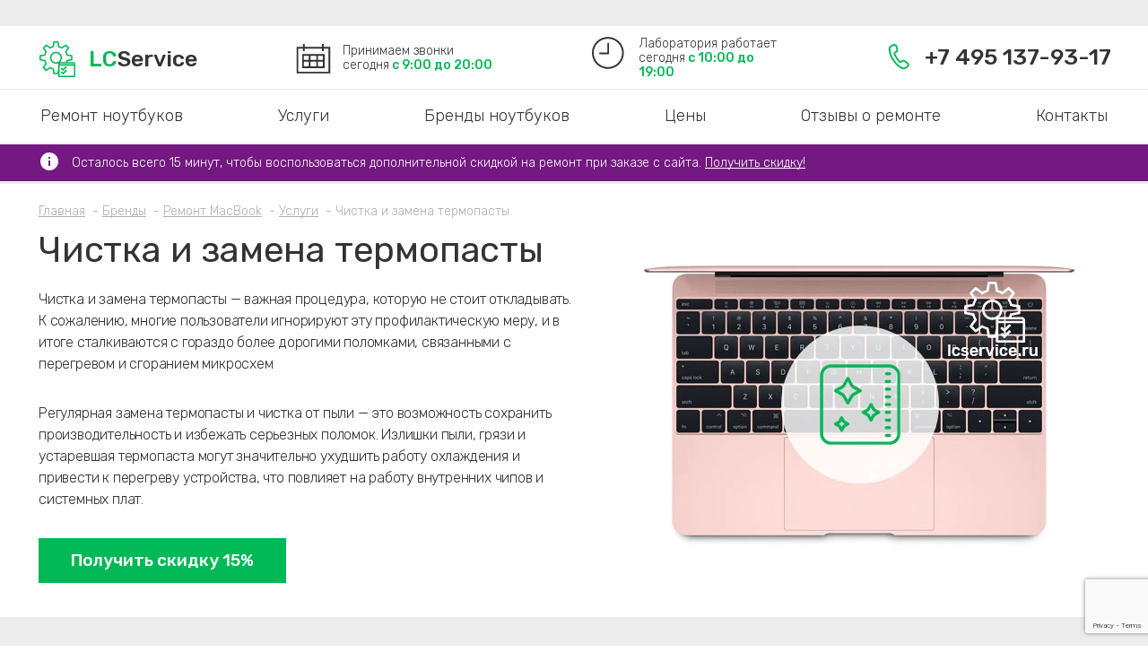

--- FILE ---
content_type: text/html; charset=UTF-8
request_url: https://lcservice.ru/remont-macbook/uslugi/chistka-i-zamena-termopasty-macbook/
body_size: 19185
content:
<!-- Doctype HTML5 -->
<!doctype html>
<html lang="ru">
<head>
    <meta charset="UTF-8">
    <title>Замена термопасты на MacBook - цены, стоимость, в сервисном центре</title>
        <meta name="viewport" content="width=device-width, initial-scale=1.0">
    <meta name="format-detection" content="telephone=no">
    <meta name="format-detection" content="address=no">
    <meta name="yandex-verification" content="ddc958287d47a065"/>
    <meta http-equiv="x-ua-compatible" content="ie=edge">
    <meta name="description" content="Проведём чистку и замену термопасты на MacBook в сервисном центре Apple со скидкой 15%. Гарантия на работы до 3 лет. Опытные мастера и недорогие цены." />
    <link rel="icon" type="image/png" href="/upload/dev2fun.imagecompress/webp/bitrix/templates/lc_template/img/favicon.webp">
    <link rel="apple-touch-icon" href="/upload/dev2fun.imagecompress/webp/bitrix/templates/lc_template/img/applefav.webp">
    <link href="https://fonts.googleapis.com/css?family=Rubik:300,400,500,700&amp;subset=cyrillic" rel="stylesheet" media="print" onload="this.media='all';this.onload=null;">
    <link href="/bitrix/js/ui/design-tokens/dist/ui.design-tokens.min.css?171854903423463" type="text/css"  rel="stylesheet" />
<link href="/bitrix/cache/css/s1/lc_template/page_f275a26ed94f59154e44307d15bbf50e/page_f275a26ed94f59154e44307d15bbf50e_v1.css?17500686231796" type="text/css"  rel="stylesheet" />
<link href="/bitrix/cache/css/s1/lc_template/template_daddbbb1092d4b1dea71db2cfd52ebef/template_daddbbb1092d4b1dea71db2cfd52ebef_v1.css?175006780996617" type="text/css"  data-template-style="true" rel="stylesheet" />
<link href="/bitrix/panel/main/popup.min.css?168104453220774" type="text/css"  data-template-style="true"  rel="stylesheet" />
    <script>if(!window.BX)window.BX={};if(!window.BX.message)window.BX.message=function(mess){if(typeof mess==='object'){for(let i in mess) {BX.message[i]=mess[i];} return true;}};</script>
<script>(window.BX||top.BX).message({"JS_CORE_LOADING":"Загрузка...","JS_CORE_NO_DATA":"- Нет данных -","JS_CORE_WINDOW_CLOSE":"Закрыть","JS_CORE_WINDOW_EXPAND":"Развернуть","JS_CORE_WINDOW_NARROW":"Свернуть в окно","JS_CORE_WINDOW_SAVE":"Сохранить","JS_CORE_WINDOW_CANCEL":"Отменить","JS_CORE_WINDOW_CONTINUE":"Продолжить","JS_CORE_H":"ч","JS_CORE_M":"м","JS_CORE_S":"с","JSADM_AI_HIDE_EXTRA":"Скрыть лишние","JSADM_AI_ALL_NOTIF":"Показать все","JSADM_AUTH_REQ":"Требуется авторизация!","JS_CORE_WINDOW_AUTH":"Войти","JS_CORE_IMAGE_FULL":"Полный размер"});</script>

<script src="/bitrix/js/main/core/core.min.js?1743660145225353"></script>

<script>BX.Runtime.registerExtension({"name":"main.core","namespace":"BX","loaded":true});</script>
<script>BX.setJSList(["\/bitrix\/js\/main\/core\/core_ajax.js","\/bitrix\/js\/main\/core\/core_promise.js","\/bitrix\/js\/main\/polyfill\/promise\/js\/promise.js","\/bitrix\/js\/main\/loadext\/loadext.js","\/bitrix\/js\/main\/loadext\/extension.js","\/bitrix\/js\/main\/polyfill\/promise\/js\/promise.js","\/bitrix\/js\/main\/polyfill\/find\/js\/find.js","\/bitrix\/js\/main\/polyfill\/includes\/js\/includes.js","\/bitrix\/js\/main\/polyfill\/matches\/js\/matches.js","\/bitrix\/js\/ui\/polyfill\/closest\/js\/closest.js","\/bitrix\/js\/main\/polyfill\/fill\/main.polyfill.fill.js","\/bitrix\/js\/main\/polyfill\/find\/js\/find.js","\/bitrix\/js\/main\/polyfill\/matches\/js\/matches.js","\/bitrix\/js\/main\/polyfill\/core\/dist\/polyfill.bundle.js","\/bitrix\/js\/main\/core\/core.js","\/bitrix\/js\/main\/polyfill\/intersectionobserver\/js\/intersectionobserver.js","\/bitrix\/js\/main\/lazyload\/dist\/lazyload.bundle.js","\/bitrix\/js\/main\/polyfill\/core\/dist\/polyfill.bundle.js","\/bitrix\/js\/main\/parambag\/dist\/parambag.bundle.js"]);
</script>
<script>BX.Runtime.registerExtension({"name":"ui.design-tokens","namespace":"window","loaded":true});</script>
<script>BX.Runtime.registerExtension({"name":"main.pageobject","namespace":"window","loaded":true});</script>
<script>(window.BX||top.BX).message({"JS_CORE_LOADING":"Загрузка...","JS_CORE_NO_DATA":"- Нет данных -","JS_CORE_WINDOW_CLOSE":"Закрыть","JS_CORE_WINDOW_EXPAND":"Развернуть","JS_CORE_WINDOW_NARROW":"Свернуть в окно","JS_CORE_WINDOW_SAVE":"Сохранить","JS_CORE_WINDOW_CANCEL":"Отменить","JS_CORE_WINDOW_CONTINUE":"Продолжить","JS_CORE_H":"ч","JS_CORE_M":"м","JS_CORE_S":"с","JSADM_AI_HIDE_EXTRA":"Скрыть лишние","JSADM_AI_ALL_NOTIF":"Показать все","JSADM_AUTH_REQ":"Требуется авторизация!","JS_CORE_WINDOW_AUTH":"Войти","JS_CORE_IMAGE_FULL":"Полный размер"});</script>
<script>BX.Runtime.registerExtension({"name":"window","namespace":"window","loaded":true});</script>
<script>(window.BX||top.BX).message({"LANGUAGE_ID":"ru","FORMAT_DATE":"DD.MM.YYYY","FORMAT_DATETIME":"DD.MM.YYYY HH:MI:SS","COOKIE_PREFIX":"BITRIX_SM","SERVER_TZ_OFFSET":"10800","UTF_MODE":"Y","SITE_ID":"s1","SITE_DIR":"\/","USER_ID":"","SERVER_TIME":1768641743,"USER_TZ_OFFSET":0,"USER_TZ_AUTO":"Y","bitrix_sessid":"44c53d916f7bda4e24291732951e155c"});</script>


<script  src="/bitrix/cache/js/s1/lc_template/kernel_main/kernel_main_v1.js?1750067814148417"></script>
<script>BX.setJSList(["\/bitrix\/js\/main\/pageobject\/pageobject.js","\/bitrix\/js\/main\/core\/core_window.js","\/bitrix\/js\/main\/session.js","\/bitrix\/js\/main\/date\/main.date.js","\/bitrix\/js\/main\/core\/core_date.js","\/bitrix\/js\/main\/utils.js","\/bitrix\/templates\/.default\/components\/bitrix\/menu\/top_menu1\/script.js","\/bitrix\/templates\/lc_template\/js\/jquery.min.js","\/bitrix\/templates\/lc_template\/js\/svg4everybody.min.js","\/bitrix\/templates\/lc_template\/js\/jquery.mCustomScrollbar.concat.min.js","\/bitrix\/templates\/lc_template\/js\/owl.carousel.min.js","\/bitrix\/templates\/lc_template\/js\/jquery.inputmask.bundle.min.js","\/bitrix\/templates\/lc_template\/js\/jquery.form-validator.min.js","\/bitrix\/templates\/lc_template\/js\/main.js"]);</script>
<script>BX.setCSSList(["\/bitrix\/templates\/.default\/components\/said\/news\/brands\/bitrix\/news.list\/by_one\/style.css","\/bitrix\/templates\/.default\/components\/bitrix\/form.result.new\/poluchit_skidku\/style.css","\/bitrix\/templates\/.default\/components\/bitrix\/news.list\/feedbacks\/style.css","\/bitrix\/templates\/lc_template\/css\/jquery.mCustomScrollbar.min.css","\/bitrix\/templates\/lc_template\/css\/owl.carousel.min.css","\/bitrix\/templates\/.default\/components\/bitrix\/news.list\/popup_strict\/style.css","\/bitrix\/templates\/.default\/components\/bitrix\/news.list\/popup_points\/style.css","\/bitrix\/templates\/.default\/components\/bitrix\/form.result.new\/callback\/style.css","\/bitrix\/templates\/.default\/components\/bitrix\/menu\/top_menu1\/style.css","\/bitrix\/templates\/.default\/components\/bitrix\/breadcrumb\/brdcrmb\/style.css","\/bitrix\/templates\/.default\/components\/bitrix\/menu\/bottom_menu\/style.css","\/bitrix\/templates\/lc_template\/template_styles.css"]);</script>


    <script  src="/bitrix/cache/js/s1/lc_template/template_e7a37b52332601f0e1d2d1fd582eb946/template_e7a37b52332601f0e1d2d1fd582eb946_v1.js?1750067809309673"></script>

            <!-- calltouch -->
    <script>
        (function (w, d, n, c) {
            w.CalltouchDataObject = n;
            w[n] = function () {
                w[n]["callbacks"].push(arguments)
            };
            if (!w[n]["callbacks"]) {
                w[n]["callbacks"] = []
            }
            w[n]["loaded"] = false;
            if (typeof c !== "object") {
                c = [c]
            }
            w[n]["counters"] = c;
            for (var i = 0; i < c.length; i += 1) {
                p(c[i])
            }

            function p(cId) {
                var a = d.getElementsByTagName("script")[0], s = d.createElement("script"), i = function () {
                    a.parentNode.insertBefore(s, a)
                }, m = typeof Array.prototype.find === 'function', n = m ? "init-min.js" : "init.js";
                s.async = true;
                s.src = "https://mod.calltouch.ru/" + n + "?id=" + cId;
                if (w.opera == "[object Opera]") {
                    d.addEventListener("DOMContentLoaded", i, false)
                } else {
                    i()
                }
            }
        })(window, document, "ct", "df4e37b3");
    </script>
    <!-- calltouch -->
    <meta name="google-site-verification" content="Rl5iZt2dIHB6ULzduV9z45LAyuii_ezoAq_eKDzv-TA"/>
    <!-- Yandex.Metrika counter -->
<script >
    (function(m,e,t,r,i,k,a){m[i]=m[i]||function(){(m[i].a=m[i].a||[]).push(arguments)};
        m[i].l=1*new Date();
        for (var j = 0; j < document.scripts.length; j++) {if (document.scripts[j].src === r) { return; }}
        k=e.createElement(t),a=e.getElementsByTagName(t)[0],k.async=1,k.src=r,a.parentNode.insertBefore(k,a)})
    (window, document, "script", "https://mc.yandex.ru/metrika/tag.js", "ym");

    ym(17642005, "init", {
        clickmap:true,
        trackLinks:true,
        accurateTrackBounce:true
    });
</script>
<noscript><div><img src="https://mc.yandex.ru/watch/17642005" style="position:absolute; left:-9999px;" alt="" /></div></noscript>
<!-- /Yandex.Metrika counter -->
<!-- Global site tag (gtag.js) - Google Analytics -->
    <script async src="https://www.googletagmanager.com/gtag/js?id=G-W3XRJSYGED"></script>
    <script>
        window.dataLayer = window.dataLayer || [];
        function gtag(){dataLayer.push(arguments);}
        gtag('js', new Date());

        gtag('config', 'G-W3XRJSYGED');
    </script>
    <script async src="https://www.googletagmanager.com/gtag/js?id=UA-114908911-1"></script>
    <script>
        window.dataLayer = window.dataLayer || [];
        function gtag(){dataLayer.push(arguments);}
        gtag('js', new Date());
        gtag('config', 'UA-114908911-1');
    </script></head>
<body>
<div class="overlay">
    <div class="popup-center"></div>
<div class="popup-wrapper">
	<div class="popup" data-popup="strict">
		<button class="popup-close"><i class="icon icon-close"><svg><use xlink:href="/bitrix/templates/lc_template/img/icons/symbol/sprite.svg#close"></use></svg></i></button>
		<div class="popup-title">Выберите свой округ Москвы</div>
<ul class="popup-strict">
		<li id="bx_3218110189_16" class="popup-list-item">
		<a href="/kontakti/remont-noutbukov-vao/" class="popup-link">ВАО</a>
	</li>
		<li id="bx_3218110189_73" class="popup-list-item">
		<a href="/kontakti/remont-noutbukov-v-zao/" class="popup-link">ЗАО</a>
	</li>
		<li id="bx_3218110189_13" class="popup-list-item">
		<a href="/kontakti/remont-noutbukov-zelao/" class="popup-link">ЗЕЛАО</a>
	</li>
		<li id="bx_3218110189_76" class="popup-list-item">
		<a href="/kontakti/remont-noutbukov-v-sao/" class="popup-link">САО</a>
	</li>
		<li id="bx_3218110189_77" class="popup-list-item">
		<a href="/kontakti/remont-noutbukov-v-svao/" class="popup-link">СВАО</a>
	</li>
		<li id="bx_3218110189_71" class="popup-list-item">
		<a href="/kontakti/remont-noutbukov-v-szao/" class="popup-link">СЗАО</a>
	</li>
		<li id="bx_3218110189_74" class="popup-list-item">
		<a href="/kontakti/remont-noutbukov-v-tsao/" class="popup-link">ЦАО</a>
	</li>
		<li id="bx_3218110189_75" class="popup-list-item">
		<a href="/kontakti/remont-noutbukov-v-yuao/" class="popup-link">ЮАО</a>
	</li>
		<li id="bx_3218110189_15" class="popup-list-item">
		<a href="/kontakti/remont-noutbukov-yuvao/" class="popup-link">ЮВАО</a>
	</li>
		<li id="bx_3218110189_72" class="popup-list-item">
		<a href="/kontakti/remont-noutbukov-v-yuzao/" class="popup-link">ЮЗАО</a>
	</li>
</ul>

	</div>
	<div class="popup" data-popup="metro">
		<button class="popup-close"><i class="icon icon-close"><svg><use xlink:href="/bitrix/templates/lc_template/img/icons/symbol/sprite.svg#close"></use></svg></i></button>
		<div class="popup-title">Выберите ближайшее метро Москвы</div>
<ul class="popup-list">
		<li id="bx_651765591_132" class="popup-list-item">
		<a href="/kontakti/remont-noutbukov-v-altufevo/" class="popup-link">Алтуфьево</a>
	</li>
		<li id="bx_651765591_133" class="popup-list-item">
		<a href="/kontakti/remont-noutbukov-v-andronovke/" class="popup-link">Андроновка</a>
	</li>
		<li id="bx_651765591_134" class="popup-list-item">
		<a href="/kontakti/remont-noutbukov-v-annino/" class="popup-link">Аннино</a>
	</li>
		<li id="bx_651765591_145" class="popup-list-item">
		<a href="/kontakti/remont-noutbukov-v-belyaemo/" class="popup-link">Беляево</a>
	</li>
		<li id="bx_651765591_146" class="popup-list-item">
		<a href="/kontakti/remont-noutbukov-v-bibirevo/" class="popup-link">Бибирево</a>
	</li>
		<li id="bx_651765591_149" class="popup-list-item">
		<a href="/kontakti/remont-noutbukov-v-borisovo/" class="popup-link">Борисово</a>
	</li>
		<li id="bx_651765591_177" class="popup-list-item">
		<a href="/kontakti/remont-noutbukov-v-zhulebino/" class="popup-link">Жулебино</a>
	</li>
		<li id="bx_651765591_181" class="popup-list-item">
		<a href="/kontakti/remont-noutbukov-v-izmaylovo/" class="popup-link">Измайлово</a>
	</li>
		<li id="bx_651765591_192" class="popup-list-item">
		<a href="/kontakti/remont-noutbukov-v-konkovo/" class="popup-link">Коньково</a>
	</li>
		<li id="bx_651765591_193" class="popup-list-item">
		<a href="/kontakti/remont-noutbukov-v-koptevo/" class="popup-link">Коптево</a>
	</li>
		<li id="bx_651765591_194" class="popup-list-item">
		<a href="/kontakti/remont-noutbukov-v-kotelnikakh/" class="popup-link">Котельники</a>
	</li>
		<li id="bx_651765591_201" class="popup-list-item">
		<a href="/kontakti/remont-noutbukov-v-krylatskom/" class="popup-link">Крылатское</a>
	</li>
		<li id="bx_651765591_204" class="popup-list-item">
		<a href="/kontakti/remont-noutbukov-v-kuzminkakh/" class="popup-link">Кузьминки</a>
	</li>
		<li id="bx_651765591_211" class="popup-list-item">
		<a href="/kontakti/remont-noutbukov-v-likhoborakh/" class="popup-link">Лихоборы</a>
	</li>
		<li id="bx_651765591_215" class="popup-list-item">
		<a href="/kontakti/remont-noutbukov-v-luzhnikakh/" class="popup-link">Лужники</a>
	</li>
		<li id="bx_651765591_216" class="popup-list-item">
		<a href="/kontakti/remont-noutbukov-v-lyublino/" class="popup-link">Люблино</a>
	</li>
		<li id="bx_651765591_219" class="popup-list-item">
		<a href="/kontakti/remont-noutbukov-v-marino/" class="popup-link">Марьино</a>
	</li>
		<li id="bx_651765591_221" class="popup-list-item">
		<a href="/kontakti/remont-noutbukov-v-medvedkovo/" class="popup-link">Медведково</a>
	</li>
		<li id="bx_651765591_225" class="popup-list-item">
		<a href="/kontakti/remont-noutbukov-v-mitino/" class="popup-link">Митино</a>
	</li>
		<li id="bx_651765591_227" class="popup-list-item">
		<a href="/kontakti/remont-noutbukov-v-myakinino/" class="popup-link">Мякинино</a>
	</li>
		<li id="bx_651765591_242" class="popup-list-item">
		<a href="/kontakti/remont-noutbukov-v-orekhovo/" class="popup-link">Орехово</a>
	</li>
		<li id="bx_651765591_243" class="popup-list-item">
		<a href="/kontakti/remont-noutbukov-v-otradnom/" class="popup-link">Отрадное</a>
	</li>
		<li id="bx_651765591_251" class="popup-list-item">
		<a href="/kontakti/remont-noutbukov-v-perovo/" class="popup-link">Перово</a>
	</li>
		<li id="bx_651765591_253" class="popup-list-item">
		<a href="/kontakti/remont-noutbukov-v-pechatnikakh/" class="popup-link">Печатники</a>
	</li>
		<li id="bx_651765591_269" class="popup-list-item">
		<a href="/kontakti/remont-noutbukov-v-ramenkakh/" class="popup-link">Раменки</a>
	</li>
		<li id="bx_651765591_273" class="popup-list-item">
		<a href="/kontakti/remont-noutbukov-v-rostokino/" class="popup-link">Ростокино</a>
	</li>
		<li id="bx_651765591_274" class="popup-list-item">
		<a href="/kontakti/remont-noutbukov-v-rumyantsevo/" class="popup-link">Румянцево</a>
	</li>
		<li id="bx_651765591_277" class="popup-list-item">
		<a href="/kontakti/remont-noutbukov-v-salarevo/" class="popup-link">Саларьево</a>
	</li>
		<li id="bx_651765591_278" class="popup-list-item">
		<a href="/kontakti/remont-noutbukov-v-sviblovo/" class="popup-link">Свиблово</a>
	</li>
		<li id="bx_651765591_286" class="popup-list-item">
		<a href="/kontakti/remont-noutbukov-v-sokolnikakh/" class="popup-link">Сокольники</a>
	</li>
		<li id="bx_651765591_290" class="popup-list-item">
		<a href="/kontakti/remont-noutbukov-v-streshnevo/" class="popup-link">Стрешнево</a>
	</li>
		<li id="bx_651765591_291" class="popup-list-item">
		<a href="/kontakti/remont-noutbukov-v-strogino/" class="popup-link">Строгино</a>
	</li>
		<li id="bx_651765591_300" class="popup-list-item">
		<a href="/kontakti/remont-noutbukov-v-tekhnoparke/" class="popup-link">Технопарк</a>
	</li>
		<li id="bx_651765591_303" class="popup-list-item">
		<a href="/kontakti/remont-noutbukov-v-troparyevo/" class="popup-link">Тропарёво</a>
	</li>
		<li id="bx_651765591_316" class="popup-list-item">
		<a href="/kontakti/remont-noutbukov-v-filyakh/" class="popup-link">Фили</a>
	</li>
		<li id="bx_651765591_319" class="popup-list-item">
		<a href="/kontakti/remont-noutbukov-v-khoroshyevo/" class="popup-link">Хорошёво</a>
	</li>
		<li id="bx_651765591_320" class="popup-list-item">
		<a href="/kontakti/remont-noutbukov-v-tsaritsyno/" class="popup-link">Царицыно</a>
	</li>
		<li id="bx_651765591_336" class="popup-list-item">
		<a href="/kontakti/remont-noutbukov-v-yasenevo/" class="popup-link">Ясенево</a>
	</li>
		<li id="bx_651765591_161" class="popup-list-item">
		<a href="/kontakti/remont-noutbukov-vo-vladykino/" class="popup-link">Владыкино</a>
	</li>
		<li id="bx_651765591_14" class="popup-list-item">
		<a href="/kontakti/remont-noutbukov-na-aviamotornoy/" class="popup-link">Авиамоторная</a>
	</li>
		<li id="bx_651765591_127" class="popup-list-item">
		<a href="/kontakti/remont-noutbukov-na-avtozavodskoy/" class="popup-link">Автозаводская</a>
	</li>
		<li id="bx_651765591_128" class="popup-list-item">
		<a href="/kontakti/remont-noutbukov-na-akademicheskoy/" class="popup-link">Академическая</a>
	</li>
		<li id="bx_651765591_129" class="popup-list-item">
		<a href="/kontakti/remont-noutbukov-na-aleksandrovskom-sadu/" class="popup-link">Александровский сад</a>
	</li>
		<li id="bx_651765591_130" class="popup-list-item">
		<a href="/kontakti/remont-noutbukov-na-alekseevskoy/" class="popup-link">Алексеевская</a>
	</li>
		<li id="bx_651765591_131" class="popup-list-item">
		<a href="/kontakti/remont-noutbukov-na-alma-atinskoy/" class="popup-link">Алма-Атинская</a>
	</li>
		<li id="bx_651765591_135" class="popup-list-item">
		<a href="/kontakti/remont-noutbukov-na-arbatskoy/" class="popup-link">Арбатская</a>
	</li>
		<li id="bx_651765591_137" class="popup-list-item">
		<a href="/kontakti/remont-noutbukov-na-babushkinskoy/" class="popup-link">Бабушкинская</a>
	</li>
		<li id="bx_651765591_138" class="popup-list-item">
		<a href="/kontakti/remont-noutbukov-na-bagrationovskoy/" class="popup-link">Багратионовская</a>
	</li>
		<li id="bx_651765591_139" class="popup-list-item">
		<a href="/kontakti/remont-noutbukov-na-baltiyskoy/" class="popup-link">Балтийская</a>
	</li>
		<li id="bx_651765591_140" class="popup-list-item">
		<a href="/kontakti/remont-noutbukov-na-barrikadnoy/" class="popup-link">Баррикадная</a>
	</li>
		<li id="bx_651765591_141" class="popup-list-item">
		<a href="/kontakti/remont-noutbukov-na-baumanskoy/" class="popup-link">Бауманская</a>
	</li>
		<li id="bx_651765591_142" class="popup-list-item">
		<a href="/kontakti/remont-noutbukov-na-begovoy/" class="popup-link">Беговая</a>
	</li>
		<li id="bx_651765591_143" class="popup-list-item">
		<a href="/kontakti/remont-noutbukov-na-belokamennoy/" class="popup-link">Белокаменная</a>
	</li>
		<li id="bx_651765591_144" class="popup-list-item">
		<a href="/kontakti/remont-noutbukov-na-belorusskoy/" class="popup-link">Белорусская</a>
	</li>
		<li id="bx_651765591_147" class="popup-list-item">
		<a href="/kontakti/remont-noutbukov-na-biblioteke-im-lenina/" class="popup-link">Библиотека им. Ленина</a>
	</li>
		<li id="bx_651765591_148" class="popup-list-item">
		<a href="/kontakti/remont-noutbukov-na-bittsevskom-parke/" class="popup-link">Битцевский парк</a>
	</li>
		<li id="bx_651765591_150" class="popup-list-item">
		<a href="/kontakti/remont-noutbukov-na-borovitskoy/" class="popup-link">Боровицкая</a>
	</li>
		<li id="bx_651765591_151" class="popup-list-item">
		<a href="/kontakti/remont-noutbukov-na-botanicheskom-sadu/" class="popup-link">Ботанический сад</a>
	</li>
		<li id="bx_651765591_152" class="popup-list-item">
		<a href="/kontakti/remont-noutbukov-na-bratislavskoy/" class="popup-link">Братиславская</a>
	</li>
		<li id="bx_651765591_155" class="popup-list-item">
		<a href="/kontakti/remont-noutbukov-na-bulvare-admirala-ushakova/" class="popup-link">Бульвар адмирала Ушакова</a>
	</li>
		<li id="bx_651765591_153" class="popup-list-item">
		<a href="/kontakti/remont-noutbukov-na-bulvare-dvitriya-donskogo/" class="popup-link">Бульвар Дмитрия Донского</a>
	</li>
		<li id="bx_651765591_154" class="popup-list-item">
		<a href="/kontakti/remont-noutbukov-na-bulvare-rokosovskogo/" class="popup-link">Бульвар Рокоссовского</a>
	</li>
		<li id="bx_651765591_156" class="popup-list-item">
		<a href="/kontakti/remont-noutbukov-na-buninskoy-allee/" class="popup-link">Бунинская аллея</a>
	</li>
		<li id="bx_651765591_157" class="popup-list-item">
		<a href="/kontakti/remont-noutbukov-na-butyrskoy/" class="popup-link">Бутырская</a>
	</li>
		<li id="bx_651765591_159" class="popup-list-item">
		<a href="/kontakti/remont-noutbukov-na-varshavskoy/" class="popup-link">Варшавская</a>
	</li>
		<li id="bx_651765591_158" class="popup-list-item">
		<a href="/kontakti/remont-noutbukov-na-vdnkh/" class="popup-link">ВДНХ</a>
	</li>
		<li id="bx_651765591_162" class="popup-list-item">
		<a href="/kontakti/remont-noutbukov-na-vodnom-stadione/" class="popup-link">Водный стадион</a>
	</li>
		<li id="bx_651765591_163" class="popup-list-item">
		<a href="/kontakti/remont-noutbukov-na-voykovskoy/" class="popup-link">Войковская</a>
	</li>
		<li id="bx_651765591_164" class="popup-list-item">
		<a href="/kontakti/remont-noutbukov-na-volgogradskom-prospekte/" class="popup-link">Волгоградский проспект</a>
	</li>
		<li id="bx_651765591_165" class="popup-list-item">
		<a href="/kontakti/remont-noutbukov-na-volzhskoy/" class="popup-link">Волжская</a>
	</li>
		<li id="bx_651765591_166" class="popup-list-item">
		<a href="/kontakti/remont-noutbukov-na-volokolamskoy/" class="popup-link">Волоколамская</a>
	</li>
		<li id="bx_651765591_167" class="popup-list-item">
		<a href="/kontakti/remont-noutbukov-na-vorobevykh-gorakh/" class="popup-link">Воробьевы Горы</a>
	</li>
		<li id="bx_651765591_168" class="popup-list-item">
		<a href="/kontakti/remont-noutbukov-na-vystavochnoy/" class="popup-link">Выставочная</a>
	</li>
		<li id="bx_651765591_169" class="popup-list-item">
		<a href="/kontakti/remont-noutbukov-na-vykhino/" class="popup-link">Выхино</a>
	</li>
		<li id="bx_651765591_171" class="popup-list-item">
		<a href="/kontakti/remont-noutbukov-na-dinamo/" class="popup-link">Динамо</a>
	</li>
		<li id="bx_651765591_172" class="popup-list-item">
		<a href="/kontakti/remont-noutbukov-na-dmitrovskoy/" class="popup-link">Дмитровская</a>
	</li>
		<li id="bx_651765591_173" class="popup-list-item">
		<a href="/kontakti/remont-noutbukov-na-dobryninskoy/" class="popup-link">Добрынинская</a>
	</li>
		<li id="bx_651765591_174" class="popup-list-item">
		<a href="/kontakti/remont-noutbukov-na-domodedovskoy/" class="popup-link">Домодедовская</a>
	</li>
		<li id="bx_651765591_175" class="popup-list-item">
		<a href="/kontakti/remont-noutbukov-na-dostoevskoy/" class="popup-link">Достоевская</a>
	</li>
		<li id="bx_651765591_176" class="popup-list-item">
		<a href="/kontakti/remont-noutbukov-na-dubrovke/" class="popup-link">Дубровка</a>
	</li>
		<li id="bx_651765591_178" class="popup-list-item">
		<a href="/kontakti/remont-noutbukov-na-zile/" class="popup-link">ЗИЛ</a>
	</li>
		<li id="bx_651765591_179" class="popup-list-item">
		<a href="/kontakti/remont-noutbukov-na-zorge/" class="popup-link">Зорге</a>
	</li>
		<li id="bx_651765591_180" class="popup-list-item">
		<a href="/kontakti/remont-noutbukov-na-zyablikovo/" class="popup-link">Зябликово</a>
	</li>
		<li id="bx_651765591_182" class="popup-list-item">
		<a href="/kontakti/remont-noutbukov-na-izmaylovskoy/" class="popup-link">Измайловская</a>
	</li>
		<li id="bx_651765591_183" class="popup-list-item">
		<a href="/kontakti/remont-noutbukov-na-kaluzhskoy/" class="popup-link">Калужская</a>
	</li>
		<li id="bx_651765591_184" class="popup-list-item">
		<a href="/kontakti/remont-noutbukov-na-kantemirovskoy/" class="popup-link">Кантемировская</a>
	</li>
		<li id="bx_651765591_185" class="popup-list-item">
		<a href="/kontakti/remont-noutbukov-na-kakhovskoy/" class="popup-link">Каховская</a>
	</li>
		<li id="bx_651765591_186" class="popup-list-item">
		<a href="/kontakti/remont-noutbukov-na-kashirskoy/" class="popup-link">Каширская</a>
	</li>
		<li id="bx_651765591_187" class="popup-list-item">
		<a href="/kontakti/remont-noutbukov-na-kievskoy/" class="popup-link">Киевская</a>
	</li>
		<li id="bx_651765591_188" class="popup-list-item">
		<a href="/kontakti/remont-noutbukov-na-kitay-gorode/" class="popup-link">Китай-Город</a>
	</li>
		<li id="bx_651765591_189" class="popup-list-item">
		<a href="/kontakti/remont-noutbukov-na-kozhukhovskoy/" class="popup-link">Кожуховская</a>
	</li>
		<li id="bx_651765591_190" class="popup-list-item">
		<a href="/kontakti/remont-noutbukov-na-kolomenskoy/" class="popup-link">Коломенская</a>
	</li>
		<li id="bx_651765591_191" class="popup-list-item">
		<a href="/kontakti/remont-noutbukov-na-komsomolskoy/" class="popup-link">Комсомольская</a>
	</li>
		<li id="bx_651765591_195" class="popup-list-item">
		<a href="/kontakti/remont-noutbukov-na-krasnogvardeyskoy/" class="popup-link">Красногвардейская</a>
	</li>
		<li id="bx_651765591_196" class="popup-list-item">
		<a href="/kontakti/remont-noutbukov-na-krasnopresnenskoy/" class="popup-link">Краснопресненская</a>
	</li>
		<li id="bx_651765591_197" class="popup-list-item">
		<a href="/kontakti/remont-noutbukov-na-krasnoselskoy/" class="popup-link">Красносельская</a>
	</li>
		<li id="bx_651765591_199" class="popup-list-item">
		<a href="/kontakti/remont-noutbukov-na-krestyanskoy-zastave/" class="popup-link">Крестьянская застава</a>
	</li>
		<li id="bx_651765591_200" class="popup-list-item">
		<a href="/kontakti/remont-noutbukov-na-kropotkinskoy/" class="popup-link">Кропоткинская</a>
	</li>
		<li id="bx_651765591_202" class="popup-list-item">
		<a href="/kontakti/remont-noutbukov-na-krymskoy/" class="popup-link">Крымская</a>
	</li>
		<li id="bx_651765591_203" class="popup-list-item">
		<a href="/kontakti/remont-noutbukov-na-kuznetskom-mostu/" class="popup-link">Кузнецкий мост</a>
	</li>
		<li id="bx_651765591_205" class="popup-list-item">
		<a href="/kontakti/remont-noutbukov-na-kuntsevskoy/" class="popup-link">Кунцевская</a>
	</li>
		<li id="bx_651765591_206" class="popup-list-item">
		<a href="/kontakti/remont-noutbukov-na-kurskoy/" class="popup-link">Курская</a>
	</li>
		<li id="bx_651765591_207" class="popup-list-item">
		<a href="/kontakti/remont-noutbukov-na-kutuzovskoy/" class="popup-link">Кутузовская</a>
	</li>
		<li id="bx_651765591_208" class="popup-list-item">
		<a href="/kontakti/remont-noutbukov-na-leninskom-prospekte/" class="popup-link">Ленинский проспект</a>
	</li>
		<li id="bx_651765591_209" class="popup-list-item">
		<a href="/kontakti/remont-noutbukov-na-lermontovskom-prospekte/" class="popup-link">Лермонтовский проспект</a>
	</li>
		<li id="bx_651765591_210" class="popup-list-item">
		<a href="/kontakti/remont-noutbukov-na-lesoparkovoy/" class="popup-link">Лесопарковая</a>
	</li>
		<li id="bx_651765591_212" class="popup-list-item">
		<a href="/kontakti/remont-noutbukov-na-lokomotive/" class="popup-link">Локомотив</a>
	</li>
		<li id="bx_651765591_213" class="popup-list-item">
		<a href="/kontakti/remont-noutbukov-na-lomonosovskom-prospekte/" class="popup-link">Ломоносовский проспект</a>
	</li>
		<li id="bx_651765591_214" class="popup-list-item">
		<a href="/kontakti/remont-noutbukov-na-lubyanke/" class="popup-link">Лубянка</a>
	</li>
		<li id="bx_651765591_217" class="popup-list-item">
		<a href="/kontakti/remont-noutbukov-na-marksistskoy/" class="popup-link">Марксистская</a>
	</li>
		<li id="bx_651765591_218" class="popup-list-item">
		<a href="/kontakti/remont-noutbukov-na-marinoy-roshche/" class="popup-link">Марьина роща</a>
	</li>
		<li id="bx_651765591_220" class="popup-list-item">
		<a href="/kontakti/remont-noutbukov-na-mayakovskoy/" class="popup-link">Маяковская</a>
	</li>
		<li id="bx_651765591_222" class="popup-list-item">
		<a href="/kontakti/remont-noutbukov-na-mezhdunarodnoy/" class="popup-link">Международная</a>
	</li>
		<li id="bx_651765591_223" class="popup-list-item">
		<a href="/kontakti/remont-noutbukov-na-mendeleevskoy/" class="popup-link">Менделеевская</a>
	</li>
		<li id="bx_651765591_160" class="popup-list-item">
		<a href="/kontakti/remont-noutbukov-na-metro-verkhnie-kotly/" class="popup-link">Верхние Котлы</a>
	</li>
		<li id="bx_651765591_170" class="popup-list-item">
		<a href="/kontakti/remont-noutbukov-na-metro-delovoy-tsentr/" class="popup-link">Деловой центр</a>
	</li>
		<li id="bx_651765591_198" class="popup-list-item">
		<a href="/kontakti/remont-noutbukov-na-metro-krasnye-vorota/" class="popup-link">Красные ворота</a>
	</li>
		<li id="bx_651765591_224" class="popup-list-item">
		<a href="/kontakti/remont-noutbukov-na-minskoy/" class="popup-link">Минская</a>
	</li>
		<li id="bx_651765591_226" class="popup-list-item">
		<a href="/kontakti/remont-noutbukov-na-molodezhnoy/" class="popup-link">Молодежная</a>
	</li>
		<li id="bx_651765591_228" class="popup-list-item">
		<a href="/kontakti/remont-noutbukov-na-nagatinskoy/" class="popup-link">Нагатинская</a>
	</li>
		<li id="bx_651765591_229" class="popup-list-item">
		<a href="/kontakti/remont-noutbukov-na-nagornoy/" class="popup-link">Нагорная</a>
	</li>
		<li id="bx_651765591_230" class="popup-list-item">
		<a href="/kontakti/remont-noutbukov-na-nakhimovskom-prospekte/" class="popup-link">Нахимовский проспект</a>
	</li>
		<li id="bx_651765591_231" class="popup-list-item">
		<a href="/kontakti/remont-noutbukov-na-nizhegorodskoy/" class="popup-link">Нижегородская</a>
	</li>
		<li id="bx_651765591_232" class="popup-list-item">
		<a href="/kontakti/remont-noutbukov-na-novogireevo/" class="popup-link">Новогиреево</a>
	</li>
		<li id="bx_651765591_233" class="popup-list-item">
		<a href="/kontakti/remont-noutbukov-na-novokosino/" class="popup-link">Новокосино</a>
	</li>
		<li id="bx_651765591_234" class="popup-list-item">
		<a href="/kontakti/remont-noutbukov-na-novokuznetskoy/" class="popup-link">Новокузнецкая</a>
	</li>
		<li id="bx_651765591_235" class="popup-list-item">
		<a href="/kontakti/remont-noutbukov-na-novoslobodskoy/" class="popup-link">Новослободская</a>
	</li>
		<li id="bx_651765591_236" class="popup-list-item">
		<a href="/kontakti/remont-noutbukov-na-novokhokhlovskoy/" class="popup-link">Новохохловская</a>
	</li>
		<li id="bx_651765591_237" class="popup-list-item">
		<a href="/kontakti/remont-noutbukov-na-novoyasenevskoy/" class="popup-link">Новоясеневская</a>
	</li>
		<li id="bx_651765591_238" class="popup-list-item">
		<a href="/kontakti/remont-noutbukov-na-novykh-cheremushkakh/" class="popup-link">Новые Черемушки</a>
	</li>
		<li id="bx_651765591_239" class="popup-list-item">
		<a href="/kontakti/remont-noutbukov-na-okruzhnoy/" class="popup-link">Окружная</a>
	</li>
		<li id="bx_651765591_240" class="popup-list-item">
		<a href="/kontakti/remont-noutbukov-na-oktyabrskoy/" class="popup-link">Октябрьская</a>
	</li>
		<li id="bx_651765591_241" class="popup-list-item">
		<a href="/kontakti/remont-noutbukov-na-oktyabrskom-pole/" class="popup-link">Октябрьское поле</a>
	</li>
		<li id="bx_651765591_244" class="popup-list-item">
		<a href="/kontakti/remont-noutbukov-na-okhotnom-ryadu/" class="popup-link">Охотный ряд</a>
	</li>
		<li id="bx_651765591_245" class="popup-list-item">
		<a href="/kontakti/remont-noutbukov-na-paveletskoy/" class="popup-link">Павелецкая</a>
	</li>
		<li id="bx_651765591_246" class="popup-list-item">
		<a href="/kontakti/remont-noutbukov-na-panfilovskoy/" class="popup-link">Панфиловская</a>
	</li>
		<li id="bx_651765591_247" class="popup-list-item">
		<a href="/kontakti/remont-noutbukov-na-parke-kultury/" class="popup-link">Парк Культуры</a>
	</li>
		<li id="bx_651765591_248" class="popup-list-item">
		<a href="/kontakti/remont-noutbukov-na-parke-pobedy/" class="popup-link">Парк Победы</a>
	</li>
		<li id="bx_651765591_249" class="popup-list-item">
		<a href="/kontakti/remont-noutbukov-na-partizanskoy/" class="popup-link">Партизанская</a>
	</li>
		<li id="bx_651765591_250" class="popup-list-item">
		<a href="/kontakti/remont-noutbukov-na-pervomayskoy/" class="popup-link">Первомайская</a>
	</li>
		<li id="bx_651765591_252" class="popup-list-item">
		<a href="/kontakti/remont-noutbukov-na-petrovsko-razumovskoy/" class="popup-link">Петровско-Разумовская</a>
	</li>
		<li id="bx_651765591_254" class="popup-list-item">
		<a href="/kontakti/remont-noutbukov-na-pionerskoy/" class="popup-link">Пионерская</a>
	</li>
		<li id="bx_651765591_255" class="popup-list-item">
		<a href="/kontakti/remont-noutbukov-na-planernoy/" class="popup-link">Планерная</a>
	</li>
		<li id="bx_651765591_256" class="popup-list-item">
		<a href="/kontakti/remont-noutbukov-na-ploshchadi-gagarina/" class="popup-link">Площадь Гагарина</a>
	</li>
		<li id="bx_651765591_257" class="popup-list-item">
		<a href="/kontakti/remont-noutbukov-na-ploshchadi-ilicha/" class="popup-link">Площадь Ильича</a>
	</li>
		<li id="bx_651765591_258" class="popup-list-item">
		<a href="/kontakti/remont-noutbukov-na-ploshchadi-revolyutsii/" class="popup-link">Площадь Революции</a>
	</li>
		<li id="bx_651765591_259" class="popup-list-item">
		<a href="/kontakti/remont-noutbukov-na-polezhaevskoy/" class="popup-link">Полежаевская</a>
	</li>
		<li id="bx_651765591_260" class="popup-list-item">
		<a href="/kontakti/remont-noutbukov-na-polyanke/" class="popup-link">Полянка</a>
	</li>
		<li id="bx_651765591_261" class="popup-list-item">
		<a href="/kontakti/remont-noutbukov-na-prazhskoy/" class="popup-link">Пражская</a>
	</li>
		<li id="bx_651765591_262" class="popup-list-item">
		<a href="/kontakti/remont-noutbukov-na-preobrazhenskoy-ploshchadi/" class="popup-link">Преображенская площадь</a>
	</li>
		<li id="bx_651765591_263" class="popup-list-item">
		<a href="/kontakti/remont-noutbukov-na-proletarskoy/" class="popup-link">Пролетарская</a>
	</li>
		<li id="bx_651765591_264" class="popup-list-item">
		<a href="/kontakti/remont-noutbukov-na-prospekte-vernadskogo/" class="popup-link">Проспект Вернадского</a>
	</li>
		<li id="bx_651765591_265" class="popup-list-item">
		<a href="/kontakti/remont-noutbukov-na-prospekte-mira/" class="popup-link">Проспект Мира</a>
	</li>
		<li id="bx_651765591_266" class="popup-list-item">
		<a href="/kontakti/remont-noutbukov-na-profsoyuznoy/" class="popup-link">Профсоюзная</a>
	</li>
		<li id="bx_651765591_267" class="popup-list-item">
		<a href="/kontakti/remont-noutbukov-na-pushkinskoy/" class="popup-link">Пушкинская</a>
	</li>
		<li id="bx_651765591_268" class="popup-list-item">
		<a href="/kontakti/remont-noutbukov-na-pyatnitskom-shosse/" class="popup-link">Пятницкое шоссе</a>
	</li>
		<li id="bx_651765591_270" class="popup-list-item">
		<a href="/kontakti/remont-noutbukov-na-rechnom-vokzale/" class="popup-link">Речной вокзал</a>
	</li>
		<li id="bx_651765591_271" class="popup-list-item">
		<a href="/kontakti/remont-noutbukov-na-rizhskoy/" class="popup-link">Рижская</a>
	</li>
		<li id="bx_651765591_272" class="popup-list-item">
		<a href="/kontakti/remont-noutbukov-na-rimskoy/" class="popup-link">Римская</a>
	</li>
		<li id="bx_651765591_275" class="popup-list-item">
		<a href="/kontakti/remont-noutbukov-na-ryazanskom-prospekte/" class="popup-link">Рязанский проспект</a>
	</li>
		<li id="bx_651765591_276" class="popup-list-item">
		<a href="/kontakti/remont-noutbukov-na-savelovskoy/" class="popup-link">Савеловская</a>
	</li>
		<li id="bx_651765591_279" class="popup-list-item">
		<a href="/kontakti/remont-noutbukov-na-sevastopolskoy/" class="popup-link">Севастопольская</a>
	</li>
		<li id="bx_651765591_280" class="popup-list-item">
		<a href="/kontakti/remont-noutbukov-na-semenovskoy/" class="popup-link">Семеновская</a>
	</li>
		<li id="bx_651765591_281" class="popup-list-item">
		<a href="/kontakti/remont-noutbukov-na-serpukhovskoy/" class="popup-link">Серпуховская</a>
	</li>
		<li id="bx_651765591_282" class="popup-list-item">
		<a href="/kontakti/remont-noutbukov-na-slavyanskom-bulvare/" class="popup-link">Славянский бульвар</a>
	</li>
		<li id="bx_651765591_283" class="popup-list-item">
		<a href="/kontakti/remont-noutbukov-na-smolenskoy/" class="popup-link">Смоленская</a>
	</li>
		<li id="bx_651765591_284" class="popup-list-item">
		<a href="/kontakti/remont-noutbukov-na-sokole/" class="popup-link">Сокол</a>
	</li>
		<li id="bx_651765591_285" class="popup-list-item">
		<a href="/kontakti/remont-noutbukov-na-sokolinoy-gore/" class="popup-link">Соколиная гора</a>
	</li>
		<li id="bx_651765591_287" class="popup-list-item">
		<a href="/kontakti/remont-noutbukov-na-spartake/" class="popup-link">Спартак</a>
	</li>
		<li id="bx_651765591_288" class="popup-list-item">
		<a href="/kontakti/remont-noutbukov-na-sportivnoy/" class="popup-link">Спортивная</a>
	</li>
		<li id="bx_651765591_289" class="popup-list-item">
		<a href="/kontakti/remont-noutbukov-na-sretenskom-bulvare/" class="popup-link">Сретенский бульвар</a>
	</li>
		<li id="bx_651765591_292" class="popup-list-item">
		<a href="/kontakti/remont-noutbukov-na-studencheskoy/" class="popup-link">Студенческая</a>
	</li>
		<li id="bx_651765591_293" class="popup-list-item">
		<a href="/kontakti/remont-noutbukov-na-sukharevskoy/" class="popup-link">Сухаревская</a>
	</li>
		<li id="bx_651765591_294" class="popup-list-item">
		<a href="/kontakti/remont-noutbukov-na-skhodnenskoy/" class="popup-link">Сходненская</a>
	</li>
		<li id="bx_651765591_295" class="popup-list-item">
		<a href="/kontakti/remont-noutbukov-na-taganskoy/" class="popup-link">Таганская</a>
	</li>
		<li id="bx_651765591_296" class="popup-list-item">
		<a href="/kontakti/remont-noutbukov-na-tverskoy/" class="popup-link">Тверская</a>
	</li>
		<li id="bx_651765591_297" class="popup-list-item">
		<a href="/kontakti/remont-noutbukov-na-teatralnoy/" class="popup-link">Театральная</a>
	</li>
		<li id="bx_651765591_298" class="popup-list-item">
		<a href="/kontakti/remont-noutbukov-na-tekstilshchikakh/" class="popup-link">Текстильщики</a>
	</li>
		<li id="bx_651765591_299" class="popup-list-item">
		<a href="/kontakti/remont-noutbukov-na-teplom-stane/" class="popup-link">Теплый Стан</a>
	</li>
		<li id="bx_651765591_301" class="popup-list-item">
		<a href="/kontakti/remont-noutbukov-na-timiryazevskoy/" class="popup-link">Тимирязевская</a>
	</li>
		<li id="bx_651765591_302" class="popup-list-item">
		<a href="/kontakti/remont-noutbukov-na-tretyakovskoy/" class="popup-link">Третьяковская</a>
	</li>
		<li id="bx_651765591_304" class="popup-list-item">
		<a href="/kontakti/remont-noutbukov-na-trudnoy/" class="popup-link">Трубная</a>
	</li>
		<li id="bx_651765591_305" class="popup-list-item">
		<a href="/kontakti/remont-noutbukov-na-tulskoy/" class="popup-link">Тульская</a>
	</li>
		<li id="bx_651765591_306" class="popup-list-item">
		<a href="/kontakti/remont-noutbukov-na-turgenevskoy/" class="popup-link">Тургеневская</a>
	</li>
		<li id="bx_651765591_307" class="popup-list-item">
		<a href="/kontakti/remont-noutbukov-na-tushinskoy/" class="popup-link">Тушинская</a>
	</li>
		<li id="bx_651765591_308" class="popup-list-item">
		<a href="/kontakti/remont-noutbukov-na-ugreshskoy/" class="popup-link">Угрешская</a>
	</li>
		<li id="bx_651765591_309" class="popup-list-item">
		<a href="/kontakti/remont-noutbukov-na-ulitse-1905-goda/" class="popup-link">Улица 1905 года</a>
	</li>
		<li id="bx_651765591_313" class="popup-list-item">
		<a href="/kontakti/remont-noutbukov-na-ulitse-akademika-yangelya/" class="popup-link">Улица академика Янгеля</a>
	</li>
		<li id="bx_651765591_310" class="popup-list-item">
		<a href="/kontakti/remont-noutbukov-na-ulitse-gorchakova/" class="popup-link">Улица Горчакова</a>
	</li>
		<li id="bx_651765591_311" class="popup-list-item">
		<a href="/kontakti/remont-noutbukov-na-ulitse-skobelevskoy/" class="popup-link">Улица Скобелевская</a>
	</li>
		<li id="bx_651765591_312" class="popup-list-item">
		<a href="/kontakti/remont-noutbukov-na-ulitse-starokachalovskoy/" class="popup-link">Улица Старокачаловская</a>
	</li>
		<li id="bx_651765591_314" class="popup-list-item">
		<a href="/kontakti/remont-noutbukov-na-universitete/" class="popup-link">Университет</a>
	</li>
		<li id="bx_651765591_315" class="popup-list-item">
		<a href="/kontakti/remont-noutbukov-na-filevskom-parke/" class="popup-link">Филевский парк</a>
	</li>
		<li id="bx_651765591_317" class="popup-list-item">
		<a href="/kontakti/remont-noutbukov-na-fonvizinskoy/" class="popup-link">Фонвизинская</a>
	</li>
		<li id="bx_651765591_318" class="popup-list-item">
		<a href="/kontakti/remont-noutbukov-na-frunzenskoy/" class="popup-link">Фрунзенская</a>
	</li>
		<li id="bx_651765591_321" class="popup-list-item">
		<a href="/kontakti/remont-noutbukov-na-tsvetnom-bulvare/" class="popup-link">Цветной бульвар</a>
	</li>
		<li id="bx_651765591_322" class="popup-list-item">
		<a href="/kontakti/remont-noutbukov-na-cherkizovskoy/" class="popup-link">Черкизовская</a>
	</li>
		<li id="bx_651765591_323" class="popup-list-item">
		<a href="/kontakti/remont-noutbukov-na-chertanovskoy/" class="popup-link">Чертановская</a>
	</li>
		<li id="bx_651765591_324" class="popup-list-item">
		<a href="/kontakti/remont-noutbukov-na-chekhovskoy/" class="popup-link">Чеховская</a>
	</li>
		<li id="bx_651765591_325" class="popup-list-item">
		<a href="/kontakti/remont-noutbukov-na-chistykh-prudakh/" class="popup-link">Чистые пруды</a>
	</li>
		<li id="bx_651765591_326" class="popup-list-item">
		<a href="/kontakti/remont-noutbukov-na-chkalovskoy/" class="popup-link">Чкаловская</a>
	</li>
		<li id="bx_651765591_327" class="popup-list-item">
		<a href="/kontakti/remont-noutbukov-na-shabolovskoy/" class="popup-link">Шаболовская</a>
	</li>
		<li id="bx_651765591_328" class="popup-list-item">
		<a href="/kontakti/remont-noutbukov-na-shelepikhe/" class="popup-link">Шелепиха</a>
	</li>
		<li id="bx_651765591_329" class="popup-list-item">
		<a href="/kontakti/remont-noutbukov-na-shipilovskoy/" class="popup-link">Шипиловская</a>
	</li>
		<li id="bx_651765591_330" class="popup-list-item">
		<a href="/kontakti/remont-noutbukov-na-shosse-entuziastov/" class="popup-link">Шоссе Энтузиастов</a>
	</li>
		<li id="bx_651765591_331" class="popup-list-item">
		<a href="/kontakti/remont-noutbukov-na-shchelkovskoy/" class="popup-link">Щелковская</a>
	</li>
		<li id="bx_651765591_332" class="popup-list-item">
		<a href="/kontakti/remont-noutbukov-na-shchukinvskoy/" class="popup-link">Щукинская</a>
	</li>
		<li id="bx_651765591_333" class="popup-list-item">
		<a href="/kontakti/remont-noutbukov-na-elektrozavodskoy/" class="popup-link">Электрозаводская</a>
	</li>
		<li id="bx_651765591_334" class="popup-list-item">
		<a href="/kontakti/remont-noutbukov-na-yugo-zapadnoy/" class="popup-link">Юго-Западная</a>
	</li>
		<li id="bx_651765591_335" class="popup-list-item">
		<a href="/kontakti/remont-noutbukov-na-yuzhnoy/" class="popup-link">Южная</a>
	</li>
		<li id="bx_651765591_136" class="popup-list-item">
		<a href="/kontakti/remont-noutbukov-u-metro-aeroport/" class="popup-link">Аэропорт</a>
	</li>
</ul>

	</div>
	<div class="popup" data-popup="town">
		<button class="popup-close"><i class="icon icon-close"><svg><use xlink:href="/bitrix/templates/lc_template/img/icons/symbol/sprite.svg#close"></use></svg></i></button>
		<div class="popup-title">Города нашей работы</div>
<ul class="popup-list">
		<li id="bx_1373509569_78" class="popup-list-item">
		<a href="/kontakti/remont-noutbukov-v-aprelevke/" class="popup-link">Апрелевка</a>
	</li>
		<li id="bx_1373509569_79" class="popup-list-item">
		<a href="/kontakti/remont-noutbukov-v-balashikhe/" class="popup-link">Балашиха</a>
	</li>
		<li id="bx_1373509569_80" class="popup-list-item">
		<a href="/kontakti/remont-noutbukov-v-bronnitsakh/" class="popup-link">Броницы</a>
	</li>
		<li id="bx_1373509569_81" class="popup-list-item">
		<a href="/kontakti/remont-noutbukov-v-vidnoe/" class="popup-link">Видное</a>
	</li>
		<li id="bx_1373509569_82" class="popup-list-item">
		<a href="/kontakti/remont-noutbukov-v-golitsino/" class="popup-link">Голицино</a>
	</li>
		<li id="bx_1373509569_83" class="popup-list-item">
		<a href="/kontakti/remont-noutbukov-v-dedovske/" class="popup-link">Дедовск</a>
	</li>
		<li id="bx_1373509569_84" class="popup-list-item">
		<a href="/kontakti/remont-noutbukov-v-dmitrove/" class="popup-link">Дмитров</a>
	</li>
		<li id="bx_1373509569_85" class="popup-list-item">
		<a href="/kontakti/remont-noutbukov-v-dolgoprudnom/" class="popup-link">Долгопрудный</a>
	</li>
		<li id="bx_1373509569_86" class="popup-list-item">
		<a href="/kontakti/remont-noutbukov-v-domodedovo/" class="popup-link">Домодедово</a>
	</li>
		<li id="bx_1373509569_87" class="popup-list-item">
		<a href="/kontakti/remont-noutbukov-v-drezne/" class="popup-link">Дрезна</a>
	</li>
		<li id="bx_1373509569_88" class="popup-list-item">
		<a href="/kontakti/remont-noutbukov-v-zheleznodorozhnom/" class="popup-link">Железнодорожный</a>
	</li>
		<li id="bx_1373509569_89" class="popup-list-item">
		<a href="/kontakti/remont-noutbukov-v-zhukovskom/" class="popup-link">Жуковский</a>
	</li>
		<li id="bx_1373509569_90" class="popup-list-item">
		<a href="/kontakti/remont-noutbukov-v-zvenigorode/" class="popup-link">Звенигород</a>
	</li>
		<li id="bx_1373509569_91" class="popup-list-item">
		<a href="/kontakti/remont-noutbukov-v-ivanteevke/" class="popup-link">Ивантеевка</a>
	</li>
		<li id="bx_1373509569_92" class="popup-list-item">
		<a href="/kontakti/remont-noutbukov-v-istre/" class="popup-link">Истра</a>
	</li>
		<li id="bx_1373509569_12" class="popup-list-item">
		<a href="/kontakti/remont-noutbukov-v-klimovske/" class="popup-link">Климовск</a>
	</li>
		<li id="bx_1373509569_93" class="popup-list-item">
		<a href="/kontakti/remont-noutbukov-v-klinu/" class="popup-link">Клин</a>
	</li>
		<li id="bx_1373509569_94" class="popup-list-item">
		<a href="/kontakti/remont-noutbukov-v-korolyeve/" class="popup-link">Королев</a>
	</li>
		<li id="bx_1373509569_95" class="popup-list-item">
		<a href="/kontakti/remont-noutbukov-v-krasnoarmeyske/" class="popup-link">Красноармейск</a>
	</li>
		<li id="bx_1373509569_96" class="popup-list-item">
		<a href="/kontakti/remont-noutbukov-v-krasnogorske/" class="popup-link">Красногорск</a>
	</li>
		<li id="bx_1373509569_97" class="popup-list-item">
		<a href="/kontakti/remont-noutbukov-v-krasnoznamenske/" class="popup-link">Краснознаменск</a>
	</li>
		<li id="bx_1373509569_98" class="popup-list-item">
		<a href="/kontakti/remont-noutbukov-v-kubinke/" class="popup-link">Кубинка</a>
	</li>
		<li id="bx_1373509569_99" class="popup-list-item">
		<a href="/kontakti/remont-noutbukov-v-lobne/" class="popup-link">Лобня</a>
	</li>
		<li id="bx_1373509569_100" class="popup-list-item">
		<a href="/kontakti/remont-noutbukov-v-losino/" class="popup-link">Лосино</a>
	</li>
		<li id="bx_1373509569_101" class="popup-list-item">
		<a href="/kontakti/remont-noutbukov-v-lytkarino/" class="popup-link">Лыткарино</a>
	</li>
		<li id="bx_1373509569_102" class="popup-list-item">
		<a href="/kontakti/remont-noutbukov-/" class="popup-link">Москва</a>
	</li>
		<li id="bx_1373509569_103" class="popup-list-item">
		<a href="/kontakti/remont-noutbukov-v-moskovskom/" class="popup-link">Московский</a>
	</li>
		<li id="bx_1373509569_104" class="popup-list-item">
		<a href="/kontakti/remont-noutbukov-v-mytishchakh/" class="popup-link">Мытищи</a>
	</li>
		<li id="bx_1373509569_105" class="popup-list-item">
		<a href="/kontakti/remont-noutbukov-v-naro-fominske/" class="popup-link">Наро-Фоминск</a>
	</li>
		<li id="bx_1373509569_106" class="popup-list-item">
		<a href="/kontakti/remont-noutbukov-v-noginske/" class="popup-link">Ногинск</a>
	</li>
		<li id="bx_1373509569_107" class="popup-list-item">
		<a href="/kontakti/remont-noutbukov-v-odintsovo/" class="popup-link">Одинцово</a>
	</li>
		<li id="bx_1373509569_108" class="popup-list-item">
		<a href="/kontakti/remont-noutbukov-v-pavlovskom-posade/" class="popup-link">Павловский Посад</a>
	</li>
		<li id="bx_1373509569_109" class="popup-list-item">
		<a href="/kontakti/remont-noutbukov-v-peresvete/" class="popup-link">Пересвет</a>
	</li>
		<li id="bx_1373509569_110" class="popup-list-item">
		<a href="/kontakti/remont-noutbukov-v-petrovskom/" class="popup-link">Петровский</a>
	</li>
		<li id="bx_1373509569_111" class="popup-list-item">
		<a href="/kontakti/remont-noutbukov-v-podolske/" class="popup-link">Подольск</a>
	</li>
		<li id="bx_1373509569_112" class="popup-list-item">
		<a href="/kontakti/remont-noutbukov-v-pushkino/" class="popup-link">Пушкино</a>
	</li>
		<li id="bx_1373509569_113" class="popup-list-item">
		<a href="/kontakti/remont-noutbukov-v-ramenskom/" class="popup-link">Раменское</a>
	</li>
		<li id="bx_1373509569_114" class="popup-list-item">
		<a href="/kontakti/remont-noutbukov-v-sergievom-posade/" class="popup-link">Сергиев Посад</a>
	</li>
		<li id="bx_1373509569_115" class="popup-list-item">
		<a href="/kontakti/remont-noutbukov-v-serpukhove/" class="popup-link">Серпухов</a>
	</li>
		<li id="bx_1373509569_116" class="popup-list-item">
		<a href="/kontakti/remont-noutbukov-v-solnechnogorske/" class="popup-link">Солнечногорск</a>
	</li>
		<li id="bx_1373509569_117" class="popup-list-item">
		<a href="/kontakti/remont-noutbukov-v-staroy-kupavne/" class="popup-link">Старая Купавна</a>
	</li>
		<li id="bx_1373509569_118" class="popup-list-item">
		<a href="/kontakti/remont-noutbukov-v-troitske/" class="popup-link">Троицк</a>
	</li>
		<li id="bx_1373509569_120" class="popup-list-item">
		<a href="/kontakti/remont-noutbukov-v-khimkakh/" class="popup-link">Химки</a>
	</li>
		<li id="bx_1373509569_67" class="popup-list-item">
		<a href="/kontakti/remont-noutbukov-v-khotkovo/" class="popup-link">Хотьково</a>
	</li>
		<li id="bx_1373509569_68" class="popup-list-item">
		<a href="/kontakti/remont-noutbukov-v-chernogolovke/" class="popup-link">Черноголовка</a>
	</li>
		<li id="bx_1373509569_69" class="popup-list-item">
		<a href="/kontakti/remont-noutbukov-v-chekhove/" class="popup-link">Чехов</a>
	</li>
		<li id="bx_1373509569_70" class="popup-list-item">
		<a href="/kontakti/remont-noutbukov-v-shchelkovo/" class="popup-link">Щелково</a>
	</li>
		<li id="bx_1373509569_121" class="popup-list-item">
		<a href="/kontakti/remont-noutbukov-v-shcherbinke/" class="popup-link">Щербинка</a>
	</li>
		<li id="bx_1373509569_122" class="popup-list-item">
		<a href="/kontakti/remont-noutbukov-v-elektrogorske/" class="popup-link">Электрогорск</a>
	</li>
		<li id="bx_1373509569_123" class="popup-list-item">
		<a href="/kontakti/remont-noutbukov-v-elektrostali/" class="popup-link">Электросталь</a>
	</li>
		<li id="bx_1373509569_124" class="popup-list-item">
		<a href="/kontakti/remont-noutbukov-v-elektrouglyakh/" class="popup-link">Электроугли</a>
	</li>
		<li id="bx_1373509569_125" class="popup-list-item">
		<a href="/kontakti/remont-noutbukov-v-yubileynom/" class="popup-link">Юбилейный</a>
	</li>
		<li id="bx_1373509569_126" class="popup-list-item">
		<a href="/kontakti/remont-noutbukov-v-yakhrome/" class="popup-link">Яхрома</a>
	</li>
		<li id="bx_1373509569_119" class="popup-list-item">
		<a href="/kontakti/remont-noutbukov-vo-fryazino/" class="popup-link">Фрязино</a>
	</li>
</ul>

      </div>
<div class="popup" data-popup="order">
	<button class="popup-close"><i class="icon icon-close"><svg><use xlink:href="/bitrix/templates/lc_template/img/icons/symbol/sprite.svg#close"></use></svg></i></button>

			<div class="popup-title">Хотите, мы перезвоним?</div>
		<div class="popup-subtitle">Заполните поля ниже, и наш лучший эксперт позвонит Вам!</div>
<form class="popup-form" onsubmit="yaCounter17642005.reachGoal('POPUP');ga('send', 'event', 'POPUP', 'POPUP');" name="SIMPLE_FORM_2" action="/remont-macbook/uslugi/chistka-i-zamena-termopasty-macbook/" method="POST" enctype="multipart/form-data"><input type="hidden" name="sessid" id="sessid" value="44c53d916f7bda4e24291732951e155c" /><input type="hidden" name="WEB_FORM_ID" value="2" />	<div class="popup-form-inner">
							<input name="form_text_4" data-type="0" type="text" class="stock-input" placeholder="Укажите имя" data-validation="required">
								<input name="form_text_5" data-type="30" type="text" class="stock-input" placeholder="Номер телефона"  data-validation-allowing="+" data-validation="alphanumeric required">
					<input name="form_url_18" type="hidden" value="http://lcservice.ru/remont-macbook/uslugi/chistka-i-zamena-termopasty-macbook/">
		        <div data-size="invisible" class="g-recaptcha" id="g-recaptcha2" data-sitekey="6Lf8W1cjAAAAAELjABfByWzVML0NNsia0FLMIxZB"></div>
   <button type="submit" class="stock-submit">Отправить</button>
	<input style="display:none" type="submit" name="web_form_submit" value="Отправить" />
	</div>
	<label class="checkbox"><input type="checkbox" class="checkbox-input" data-validation="required" checked id="6" name="form_checkbox_SIMPLE_QUESTION_480[]" value="6"><span class="checkbox-dot"><i class="icon icon-check"><svg><use xlink:href="/bitrix/templates/lc_template/img/icons/symbol/sprite.svg#check"></use></svg></i></span><span class="checkbox-content">С <a href="/politika/">политикой конфиденциальности</a> согласен</span></label></form></div>    </div></div>
    <div class="free">
        <button class="free-close" aria-label="Закрыть предложение"><i class="icon icon-close"><svg><use xlink:href="/bitrix/templates/lc_template/img/icons/symbol/sprite.svg#close"></use></svg></i></button>
<div class="clearfix">
	<div class="free-img"><i class="icon icon-courier"><svg><use xlink:href="/bitrix/templates/lc_template/img/icons/symbol/sprite.svg#courier"></use></svg></i></div>
	<div class="free-text">Хотите<span>бесплатного</span>курьера на завтра по вашему адресу?</div>
</div>
<div class="free-rest">Осталось<span>7</span>мест</div>
<a href="/kontakti/#courier" class="free-btn">Записаться</a>    </div>
<button class="scrolltop" aria-label="Прокрутка вверх">
    <i class="icon icon-btn-top">
	<svg>
		<use xlink:href="/bitrix/templates/lc_template/img/icons/symbol/sprite.svg#btn-top"></use>
	</svg>
</i></button>
<button class="callback js-popup" data-target="order" aria-label="Оформить обратный звонок">
    <i class="icon icon-btn-phone"><svg><use xlink:href="/bitrix/templates/lc_template/img/icons/symbol/sprite.svg#btn-phone"></use></svg></i></button>
<div class="main">
    <div class="page">
        <div class="wrapper">
            <header class="header">
	<a href="/" class="header-logo">
		<div class="header-logo-img">
			<img src="/bitrix/templates/lc_template/img/logo.svg" width="40" height="40" alt="Логотип сервисного центра LCService">
		</div>
		<div class="header-logo-text">
			<span>LC</span>Service		</div>
	</a>
	<div class="header-contacts">
		<i class="icon icon-calendar">
			<svg>
				<use xlink:href="/bitrix/templates/lc_template/img/icons/symbol/sprite.svg#calendar"></use>
			</svg>
		</i>
		Принимаем звонки сегодня<strong> с 9:00 до 20:00</strong>	</div>
	<div class="header-contacts">
		<i class="icon icon-clock">
			<svg>
				<use xlink:href="/bitrix/templates/lc_template/img/icons/symbol/sprite.svg#clock"></use>
			</svg>
		</i>
		Лаборатория работает сегодня<strong> с 10:00 до 19:00</strong>	</div>
	<a href="tel:+74951379317" class="header-phone">
		<i class="icon icon-phone">
			<svg>
				<use xlink:href="/bitrix/templates/lc_template/img/icons/symbol/sprite.svg#phone"></use>
			</svg>
		</i>
		+7 495 137-93-17	</a>
</header>            
<nav class="menu">
	<button class="menu-btn" aria-label="Меню">
		<span></span>
	</button>
<ul class="menu-list">
							<li class="menu-item"><a href="/" class="menu-link">Ремонт ноутбуков</a>
				<div class="submenu"><ul class="submenu-inner">
															<li class="submenu-item"><a href="/remont-noutbukov-na-domu-moskva/" class="submenu-link">Ремонт ноутбуков на дому</a></li>
										</ul></div></li>							<li class="menu-item"><a href="/uslugi/" class="menu-link">Услуги</a>
				<div class="submenu"><ul class="submenu-inner">
															<li class="submenu-item"><a href="/uslugi/diagnostika-noutbuka/" class="submenu-link">Диагностика ноутбука</a></li>
																		<li class="submenu-item"><a href="/uslugi/zamena-videokarty-na-noutbuke/" class="submenu-link">Замена видеокарты на ноутбуке</a></li>
																		<li class="submenu-item"><a href="/uslugi/zamena-kulera-na-noutbuke/" class="submenu-link">Замена кулера на ноутбуке</a></li>
																		<li class="submenu-item"><a href="/uslugi/zamena-matricy-na-noutbuke/" class="submenu-link">Замена матрицы на ноутбуке</a></li>
																		<li class="submenu-item"><a href="/uslugi/zamena-multikontrollera/" class="submenu-link">Замена мультиконтроллера в ноутбуке</a></li>
																		<li class="submenu-item"><a href="/uslugi/zamena-razema-pitaniya/" class="submenu-link">Замена разъемов питания ноутбуков</a></li>
																		<li class="submenu-item"><a href="/uslugi/zamena-shleifa-na-noutbuke/" class="submenu-link">Замена шлейфов на ноутбуке</a></li>
																		<li class="submenu-item"><a href="/uslugi/zamena-ekrana-noutbuka/" class="submenu-link">Замена экрана ноутбука</a></li>
																		<li class="submenu-item"><a href="/uslugi/modernizatsiya-noutbuka-apgreid/" class="submenu-link">Модернизация и апгрейд ноутбука</a></li>
																		<li class="submenu-item"><a href="/uslugi/remont-zhestkogo-diska-noutbuka/" class="submenu-link">Ремонт жесткого диска ноутбука</a></li>
																		<li class="submenu-item"><a href="/uslugi/remont-invertora-na-noutbuke/" class="submenu-link">Ремонт инвертора на ноутбуке</a></li>
																		<li class="submenu-item"><a href="/uslugi/remont-korpusov-noutbukov/" class="submenu-link">Ремонт корпусов ноутбуков</a></li>
																		<li class="submenu-item"><a href="/uslugi/remont-materinskoy-platy-na-noutbuke/" class="submenu-link">Ремонт материнской платы ноутбука</a></li>
																		<li class="submenu-item"><a href="/uslugi/remont-petli/" class="submenu-link">Ремонт петли</a></li>
																		<li class="submenu-item"><a href="/uslugi/remont-pitaniya-noutbuka/" class="submenu-link">Ремонт питания ноутбука</a></li>
																		<li class="submenu-item"><a href="/uslugi/remont-razema-pitaniya-noutbuka/" class="submenu-link">Ремонт разъема питания ноутбука</a></li>
																		<li class="submenu-item"><a href="/uslugi/remont-severnogo-mosta-noutbuka/" class="submenu-link">Ремонт северного моста ноутбука</a></li>
																		<li class="submenu-item"><a href="/uslugi/remont-ekranov-noutbukov/" class="submenu-link">Ремонт экранов ноутбуков</a></li>
																		<li class="submenu-item"><a href="/uslugi/chistka-noutbukov/" class="submenu-link">Чистка ноутбуков</a></li>
																		<li class="submenu-item"><a href="/uslugi/chistka-noutbuka-i-zamena-termopasty/" class="submenu-link">Чистка ноутбука от пыли и замена термопасты</a></li>
										</ul></div></li>							<li class="menu-item"><a href="/brands/" class="menu-link">Бренды ноутбуков</a>
				<div class="submenu"><ul class="submenu-inner">
															<li class="submenu-item"><a href="/remont-noutbukov-apple/" class="submenu-link">Apple</a></li>
																		<li class="submenu-item"><a href="/remont-noutbukov-hp/" class="submenu-link">HP</a></li>
																		<li class="submenu-item"><a href="/remont-noutbukov-acer/" class="submenu-link">Acer</a></li>
																		<li class="submenu-item"><a href="/remont-noutbukov-xiaomi/" class="submenu-link">Xiaomi</a></li>
																		<li class="submenu-item"><a href="/remont-noutbukov-asus/" class="submenu-link">Asus</a></li>
																		<li class="submenu-item"><a href="/remont-noutbukov-dell/" class="submenu-link">Dell</a></li>
																		<li class="submenu-item"><a href="/remont-noutbukov-lenovo/" class="submenu-link">Lenovo</a></li>
																		<li class="submenu-item"><a href="/remont-noutbukov-msi/" class="submenu-link">MSI</a></li>
																		<li class="submenu-item"><a href="/remont-noutbukov-packard-bell/" class="submenu-link">Packard Bell</a></li>
																		<li class="submenu-item"><a href="/remont-noutbukov-panasonic/" class="submenu-link">Panasonic</a></li>
																		<li class="submenu-item"><a href="/remont-noutbukov-samsung/" class="submenu-link">Samsung</a></li>
																		<li class="submenu-item"><a href="/remont-noutbukov-sony/" class="submenu-link">Sony</a></li>
																		<li class="submenu-item"><a href="/remont-noutbukov-toshiba/" class="submenu-link">Toshiba</a></li>
										</ul></div></li>											<li class="menu-item"><a href="/tseni/" class="menu-link onelink">Цены</a></li>
																		<li class="menu-item"><a href="/remont-noutbukov-otzivi/" class="menu-link onelink">Отзывы о ремонте</a></li>
														<li class="menu-item"><a href="/kontakti/" class="menu-link">Контакты</a>
				<div class="submenu"><ul class="submenu-inner">
															<li class="submenu-item"><a href="/kontakti/masterskaya-po-remontu-noutbukov/" class="submenu-link">Мастерская</a></li>
																		<li class="submenu-item"><a href="/kontakti/chastniy-master/" class="submenu-link">Частный мастер</a></li>
																		<li class="submenu-item"><a href="/kontakti/dostavka-i-oplata/" class="submenu-link">Доставка и оплата</a></li>
																		<li class="submenu-item"><a href="/kontakti/geo/" class="submenu-link">География работы</a></li>
								</ul></div></li></ul>
</nav>
            <div class="topinfo"><i class="icon icon-info">
	<svg>
		<use xlink:href="/bitrix/templates/lc_template/img/icons/symbol/sprite.svg#info"></use>
	</svg>
</i>
Осталось всего 15 минут, чтобы воспользоваться дополнительной скидкой на ремонт при заказе с сайта.
<a href="#stock">Получить скидку!</a></div>
            <div class="top">
                <div class="top-inner">
                    <ul class="breadcrumbs" itemscope itemtype="https://schema.org/BreadcrumbList">
			<li class="breadcrumbs-item" itemprop="itemListElement" itemscope itemtype="https://schema.org/ListItem">
				<a href="/" title="Главная" itemprop="item"><span itemprop="name">Главная</span></a>
				<meta itemprop="position" content="0">
			</li>
			<li class="breadcrumbs-item" itemprop="itemListElement" itemscope itemtype="https://schema.org/ListItem">
				<a href="/brands/" title="Бренды" itemprop="item"><span itemprop="name">Бренды</span></a>
				<meta itemprop="position" content="1">
			</li>
			<li class="breadcrumbs-item" itemprop="itemListElement" itemscope itemtype="https://schema.org/ListItem">
				<a href="/remont-macbook/" title="Ремонт MacBook" itemprop="item"><span itemprop="name">Ремонт MacBook</span></a>
				<meta itemprop="position" content="2">
			</li>
			<li class="breadcrumbs-item" itemprop="itemListElement" itemscope itemtype="https://schema.org/ListItem">
				<a href="/remont-macbook/uslugi/" title="Услуги" itemprop="item"><span itemprop="name">Услуги</span></a>
				<meta itemprop="position" content="3">
			</li>
			<li class="breadcrumbs-item" itemprop="itemListElement" itemscope itemtype="https://schema.org/ListItem"><span itemprop="name">Чистка и замена термопасты</span><meta itemprop="position" content="4"></li></ul>                    <div class="top-content">
                        <h1>Чистка и замена термопасты</h1>
                                                            <p>Чистка и замена термопасты — важная процедура, которую не стоит откладывать. К сожалению, многие пользователи игнорируют эту профилактическую меру, и в итоге сталкиваются с гораздо более дорогими поломками, связанными с перегревом и сгоранием микросхем</p>
<p>Регулярная замена термопасты и чистка от пыли — это возможность сохранить производительность и избежать серьезных поломок. Излишки пыли, грязи и устаревшая термопаста могут значительно ухудшить работу охлаждения и привести к перегреву устройства, что повлияет на работу внутренних чипов и системных плат.</p>                                    <button class="top-btn js-scroll" data-target="#stock">Получить скидку 15%</button>
                                                    </div>
                </div>
                <div class="top-img">
                    <img src="/upload/dev2fun.imagecompress/webp/iblock/f04/f047fbb404159ebbb096e52e8521c1e8.webp"
                         alt="замена термопасты на MacBook">
                </div>
            </div>
				<h2>Цены на чистку и замены термопасты</h2>
<div class="block">
	<div class="block-top">
		<div class="block-top-content">
			<div class="block-top-icon">
				<i class="icon icon-price"><svg>
						<use xmlns:xlink="http://www.w3.org/1999/xlink" xlink:href="/bitrix/templates/lc_template/img/icons/symbol/sprite.svg#price"></use>
					</svg></i>
			</div>
			<div class="block-top-text">
				Цены на ремонт MacBook зависят от характера несправности. Несмотря на то, что не видя устройства точную цену назвать не представляется возможным (мы - классные мастера, а не телепаты), это легко решается диагностикой. По результатам диагностики мы предложим <strong>точную цену на ремонт MacBook</strong>. <a href="/remont-macbook/tseni/">Подробнее</a>
			</div>
		</div>
	</div>
	<div class="price">
		<div class="price-table-wrap">
			<table class="price-table">
				<tbody>
					<tr>
						<th class="text-left">Услуга</th>
						<th class="text-left">Цена *</th>
						<th><i class="icon icon-cart"><svg>
									<use xmlns:xlink="http://www.w3.org/1999/xlink" xlink:href="/bitrix/templates/lc_template/img/icons/symbol/sprite.svg#cart"></use>
								</svg></i></th>
					</tr>
																								<tr itemscope itemtype="http://schema.org/Product">
                        <td>
                            Доставка ноутбука курьером в лабораторию сервисного центра LCService для диагностики и определения стоимости замены матрицы                            <meta itemprop="name" content='Доставка ноутбука курьером в лабораторию сервисного центра LCService для диагностики и определения стоимости замены матрицы'>
                            <meta itemprop="description" content='Цена указана за Доставка ноутбука курьером в лабораторию сервисного центра LCService для диагностики и определения стоимости замены матрицы'>
                            <meta itemprop="image" content="/bitrix/templates/lc_template/img/logo.svg">
                        </td>
                        <td itemprop="offers" itemscope itemtype="http://schema.org/Offer">
                            <span>0</span> рублей
                            <meta itemprop="priceCurrency" content="RUB">
                            <meta itemprop="price" content="0">
                        </td>
						<td>
							<a href="#" class="js-popup" data-target="order">
								<strong>Заказать</strong>
								<i class="icon icon-more"><svg><use xmlns:xlink="http://www.w3.org/1999/xlink" xlink:href="/bitrix/templates/lc_template/img/icons/symbol/sprite.svg#more"></use></svg></i>
							</a>
						</td>
					</tr>
														<tr itemscope itemtype="http://schema.org/Product">
                        <td>
                            <a href="/uslugi/diagnostika-noutbuka/">Диагностика</a> причин поломки ноутбука MacBook + подготовка точной сметы ремонтных работ                            <meta itemprop="name" content='Диагностика причин поломки ноутбука MacBook + подготовка точной сметы ремонтных работ'>
                            <meta itemprop="description" content='Цена указана за Диагностика причин поломки ноутбука MacBook + подготовка точной сметы ремонтных работ'>
                            <meta itemprop="image" content="/bitrix/templates/lc_template/img/logo.svg">
                        </td>
                        <td itemprop="offers" itemscope itemtype="http://schema.org/Offer">
                            <span>0</span> рублей
                            <meta itemprop="priceCurrency" content="RUB">
                            <meta itemprop="price" content="0">
                        </td>
						<td>
							<a href="#" class="js-popup" data-target="order">
								<strong>Заказать</strong>
								<i class="icon icon-more"><svg><use xmlns:xlink="http://www.w3.org/1999/xlink" xlink:href="/bitrix/templates/lc_template/img/icons/symbol/sprite.svg#more"></use></svg></i>
							</a>
						</td>
					</tr>
				
																			<tr itemscope itemtype="http://schema.org/Product">
                        <td>
                            Чистка и замена термопасты                            <meta itemprop="name" content='Чистка и замена термопасты'>
                            <meta itemprop="description" content='Цена указана за Чистка и замена термопасты'>
                            <meta itemprop="image" content="/bitrix/templates/lc_template/img/logo.svg">
                        </td>
                        <td itemprop="offers" itemscope itemtype="http://schema.org/Offer">
                            <span>1100</span> рублей
                            <meta itemprop="priceCurrency" content="RUB">
                            <meta itemprop="price" content="1100">
                        </td>
						<td>
							<a href="#" class="js-popup" data-target="order">
								<strong>Заказать</strong>
								<i class="icon icon-more"><svg><use xmlns:xlink="http://www.w3.org/1999/xlink" xlink:href="/bitrix/templates/lc_template/img/icons/symbol/sprite.svg#more"></use></svg></i>
							</a>
						</td>
					</tr>
				
					<tr>
						<td colspan="3" class="text-center price-table-all">
							<a href="/remont-macbook/">Полный прайс-лист</a>
						</td>
					</tr>
				</tbody>
			</table>
		</div>
		<div class="price-text">* Точную цену ремонта можно определить только после диагностики в нашей лабатории. В таблице указаны цены на
ремонтные работы (без стоимости запчастей) и применительно к ноутбукам стандартных комплектаций c диагональю 13 дюймов до 2016 года выпуска. Стоимость
услуги для вашего конкретного ноутбука может отличаться от указанной. </div>
	</div>
</div>

<div id="stock" class="stock">
					<div class="stock-title">Скидка 15% на чистку и замены термопасты</div>
				<div class="stock-text">Оставьте свои контакты, и опытный эксперт по ремонту ноутбуков проконсультирует вас по возможным причинам поломки. За вашим номером телефона закрепится скидка в 15% на 2 дня.</div>
		<form class="stock-form" onsubmit="yaCounter17642005.reachGoal('15PERCENT');ga('send', 'event', '15PERCENT', '15PERCENT');" name="SIMPLE_FORM_1" action="/remont-macbook/uslugi/chistka-i-zamena-termopasty-macbook/" method="POST" enctype="multipart/form-data"><input type="hidden" name="sessid" id="sessid_1" value="44c53d916f7bda4e24291732951e155c" /><input type="hidden" name="WEB_FORM_ID" value="1" />									<input name="form_text_1" data-type="0" type="text" class="stock-input" placeholder="Укажите имя" data-validation="required">
										<input name="form_text_2" data-type="30" type="text" class="stock-input" placeholder="Номер телефона" data-validation="required">
					<input name="form_url_17" type="hidden" value="http://lcservice.ru/remont-macbook/uslugi/chistka-i-zamena-termopasty-macbook/">
		    <div data-size="invisible" class="g-recaptcha" id="g-recaptcha" data-sitekey="6Lf8W1cjAAAAAELjABfByWzVML0NNsia0FLMIxZB"></div>
	<button type="submit" name="web_form_submit" class="stock-submit">Получить скидку 15%</button>
	<input style="display:none" type="submit" name="web_form_submit" value="Получить скидку 15%" />
	
            <div class="stock-checkbox">
              <label class="checkbox"><input type="checkbox" class="checkbox-input" data-validation="required" checked id="3" name="form_checkbox_SIMPLE_QUESTION_582[]" value="3">
                <span class="checkbox-dot">
                  <i class="icon icon-check">
                    <svg>
                      <use xlink:href="/bitrix/templates/lc_template/img/icons/symbol/sprite.svg#check"></use>
                    </svg>
                  </i>
                </span>
                <span class="checkbox-content">С <a href="/politika/">политикой конфиденциальности</a> согласен</span>
              </label>
            </div>
</form></div>
<h2>О замене термопасты на MacBook</h2>
<div class="text"><h3>Как замена термопасты защищает ваш MacBook?</h3>
<ul>	
<li>Поддержание нормальной работы кулера: Без лишней пыли и с обновленной термопастой кулер работает более эффективно.</li>
<li>Предотвращение перегрева: Снижается риск повреждения важных компонентов из-за перегрева.</li>
<li>Увеличение срока службы MacBook: Регулярная профилактика предотвращает дорогостоящие ремонты в будущем.</li>
</ul>
<h3>Как проходит процесс замены термопасты на MacBook?</h3>
<ul>	
<li>Диагностика: Мы проверяем состояние термопасты и системы охлаждения вашего MacBook.</li>
<li>Чистка от пыли: Убираем пыль изнутри корпуса и кулера.</li>
<li>Замена термопасты: Снимаем старую термопасту и наносим свежую для улучшения теплоотведения.</li>
<li>Тестирование: После работы проверяем температурные показатели устройства и его стабильность.</li>
</ul>
</h3>Почему стоит выбрать нас для замены термопасты?</h3>
<ul>	
<li>Профессионализм: Наши мастера имеют большой опыт работы с MacBook, поэтому они точно знают, как правильно провести профилактику.</li>
<li>Качество работы: Мы используем только высококачественные материалы и термопасту, которая обеспечивает эффективное охлаждение.</li>
<li>Гарантия на услуги: Мы уверены в своем сервисе, поэтому предоставляем гарантию на выполненные работы.</li>
<li>Доступные цены: Профилактика стоит гораздо дешевле, чем ремонт из-за перегрева.</li>
</ul>
</h3>Не откладывайте замену термопасты!</h3>
<p>Если вы хотите, чтобы ваш MacBook работал долго и без проблем, не ждите перегрева. Позаботьтесь о своем устройстве уже сейчас — позвоните нашим специалистам и выберите удобное время для замены термопасты!</p>
</div>


<h2>Другие услуги по ремонту MacBook</h2><div class="services">
		<a href="/remont-macbook/uslugi/diagnostika-macbook/" class="services-item" id="bx_1847241719_129">
            <span class="services-item-text">Диагностика ноутбука MacBook</span>
            <i class="icon icon-more">
              <svg>
                <use xlink:href="/bitrix/templates/lc_template/img/icons/symbol/sprite.svg#more"></use>
              </svg>
            </i>
          </a>	
		<a href="/remont-macbook/uslugi/zamena-videokarty-macbook/" class="services-item" id="bx_1847241719_130">
            <span class="services-item-text">Замена видеокарты на MacBook</span>
            <i class="icon icon-more">
              <svg>
                <use xlink:href="/bitrix/templates/lc_template/img/icons/symbol/sprite.svg#more"></use>
              </svg>
            </i>
          </a>	
		<a href="/remont-macbook/uslugi/zamena-kulera-macbook/" class="services-item" id="bx_1847241719_131">
            <span class="services-item-text">Замена кулера на MacBook</span>
            <i class="icon icon-more">
              <svg>
                <use xlink:href="/bitrix/templates/lc_template/img/icons/symbol/sprite.svg#more"></use>
              </svg>
            </i>
          </a>	
		<a href="/remont-macbook/uslugi/zamena-matritsy-na-macbook/" class="services-item" id="bx_1847241719_132">
            <span class="services-item-text">Замена матрицы на MacBook</span>
            <i class="icon icon-more">
              <svg>
                <use xlink:href="/bitrix/templates/lc_template/img/icons/symbol/sprite.svg#more"></use>
              </svg>
            </i>
          </a>	
		<a href="/remont-macbook/uslugi/zamena-multikontrollera-macbook/" class="services-item" id="bx_1847241719_133">
            <span class="services-item-text">Замена мультиконтроллера</span>
            <i class="icon icon-more">
              <svg>
                <use xlink:href="/bitrix/templates/lc_template/img/icons/symbol/sprite.svg#more"></use>
              </svg>
            </i>
          </a>	
		<a href="/remont-macbook/uslugi/zamena-razema-pitaniya-macbook/" class="services-item" id="bx_1847241719_134">
            <span class="services-item-text">Замена разъема питания</span>
            <i class="icon icon-more">
              <svg>
                <use xlink:href="/bitrix/templates/lc_template/img/icons/symbol/sprite.svg#more"></use>
              </svg>
            </i>
          </a>	
		<a href="/remont-macbook/uslugi/zamena-shleyfa-macbook/" class="services-item" id="bx_1847241719_135">
            <span class="services-item-text">Замена шлейфа на ноутбуке MacBook</span>
            <i class="icon icon-more">
              <svg>
                <use xlink:href="/bitrix/templates/lc_template/img/icons/symbol/sprite.svg#more"></use>
              </svg>
            </i>
          </a>	
		<a href="/remont-macbook/uslugi/zamena-ekrana-macbook/" class="services-item" id="bx_1847241719_136">
            <span class="services-item-text">Замена экрана ноутбука MacBook</span>
            <i class="icon icon-more">
              <svg>
                <use xlink:href="/bitrix/templates/lc_template/img/icons/symbol/sprite.svg#more"></use>
              </svg>
            </i>
          </a>	
		<a href="/remont-macbook/uslugi/modernizatsiya-apgreyd-macbook/" class="services-item" id="bx_1847241719_137">
            <span class="services-item-text">Модернизация / апгрейд ноутбука MacBook</span>
            <i class="icon icon-more">
              <svg>
                <use xlink:href="/bitrix/templates/lc_template/img/icons/symbol/sprite.svg#more"></use>
              </svg>
            </i>
          </a>	
		<a href="/remont-macbook/uslugi/remont-zhestkogo-diska-macbook/" class="services-item" id="bx_1847241719_138">
            <span class="services-item-text">Ремонт жесткого диска MacBook</span>
            <i class="icon icon-more">
              <svg>
                <use xlink:href="/bitrix/templates/lc_template/img/icons/symbol/sprite.svg#more"></use>
              </svg>
            </i>
          </a>	
		<a href="/remont-macbook/uslugi/remont-invertora-macbook/" class="services-item" id="bx_1847241719_139">
            <span class="services-item-text">Ремонт инвертора на ноутбуке MacBook</span>
            <i class="icon icon-more">
              <svg>
                <use xlink:href="/bitrix/templates/lc_template/img/icons/symbol/sprite.svg#more"></use>
              </svg>
            </i>
          </a>	
		<a href="/remont-macbook/uslugi/remont-korpusov-macbook/" class="services-item" id="bx_1847241719_140">
            <span class="services-item-text">Ремонт корпусов MacBook</span>
            <i class="icon icon-more">
              <svg>
                <use xlink:href="/bitrix/templates/lc_template/img/icons/symbol/sprite.svg#more"></use>
              </svg>
            </i>
          </a>	
		<a href="/remont-macbook/uslugi/remont-materinskoy-platy-macbook/" class="services-item" id="bx_1847241719_141">
            <span class="services-item-text">Ремонт материнской платы</span>
            <i class="icon icon-more">
              <svg>
                <use xlink:href="/bitrix/templates/lc_template/img/icons/symbol/sprite.svg#more"></use>
              </svg>
            </i>
          </a>	
		<a href="/remont-macbook/uslugi/remont-petli-macbook/" class="services-item" id="bx_1847241719_142">
            <span class="services-item-text">Ремонт петли</span>
            <i class="icon icon-more">
              <svg>
                <use xlink:href="/bitrix/templates/lc_template/img/icons/symbol/sprite.svg#more"></use>
              </svg>
            </i>
          </a>	
		<a href="/remont-macbook/uslugi/remont-pitaniya-macbook/" class="services-item" id="bx_1847241719_143">
            <span class="services-item-text">Ремонт питания ноутбука MacBook</span>
            <i class="icon icon-more">
              <svg>
                <use xlink:href="/bitrix/templates/lc_template/img/icons/symbol/sprite.svg#more"></use>
              </svg>
            </i>
          </a>	
		<a href="/remont-macbook/uslugi/remont-razema-pitaniya-macbook/" class="services-item" id="bx_1847241719_144">
            <span class="services-item-text">Ремонт разъема питания</span>
            <i class="icon icon-more">
              <svg>
                <use xlink:href="/bitrix/templates/lc_template/img/icons/symbol/sprite.svg#more"></use>
              </svg>
            </i>
          </a>	
		<a href="/remont-macbook/uslugi/remont-severnogo-mosta-macbook/" class="services-item" id="bx_1847241719_145">
            <span class="services-item-text">Ремонт северного моста</span>
            <i class="icon icon-more">
              <svg>
                <use xlink:href="/bitrix/templates/lc_template/img/icons/symbol/sprite.svg#more"></use>
              </svg>
            </i>
          </a>	
		<a href="/remont-macbook/uslugi/remont-ekranov-macbook/" class="services-item" id="bx_1847241719_146">
            <span class="services-item-text">Ремонт экранов</span>
            <i class="icon icon-more">
              <svg>
                <use xlink:href="/bitrix/templates/lc_template/img/icons/symbol/sprite.svg#more"></use>
              </svg>
            </i>
          </a>	
		<a href="/remont-macbook/uslugi/chistka-macbook/" class="services-item" id="bx_1847241719_147">
            <span class="services-item-text">Услуга чистки MacBook</span>
            <i class="icon icon-more">
              <svg>
                <use xlink:href="/bitrix/templates/lc_template/img/icons/symbol/sprite.svg#more"></use>
              </svg>
            </i>
          </a>	
		<div class="services-all">
		<a href="#">Показать все</a>
	</div>
</div>		<h2>Отзывы о ремонте ноутбуков Apple</h2>
<div class="block">
    <div class="block-top">
        <div class="block-top-content">
            <div class="block-top-icon">
                <i class="icon icon-smile">
                    <svg>
                        <use xmlns:xlink="http://www.w3.org/1999/xlink"
                             xlink:href="/bitrix/templates/lc_template/img/icons/symbol/sprite.svg#smile"></use>
                    </svg>
                </i>
            </div>
            <div class="block-top-text">
                Ноутбуки Apple отличаются от остальных своим уникальным дизайном. Но за облегченным весом макбуков есть обратная сторона - ремонт этих ноутбуков в разы сложнее других брендов. Здесь требуется ювелирная аккуратность и четкое понимание того, что делать.            </div>
        </div>
    </div>
    <div class="reviews">
        <div class="reviews-slider owl-carousel">
                                            <div class="reviews-slider-item" id="bx_565502798_812" itemscope
                     itemtype="https://schema.org/Review">
                    <meta itemprop="datePublished" content="03.06.2024">
                    <link itemprop="url" href="https://lcservice.ru/remont-macbook/uslugi/zamena-videokarty-macbook/"/>
                    <div class="reviews-slider-title" itemprop="author" itemscope itemtype="https://schema.org/Person">
                        <span itemprop="name">Александр Макартчан, ООО &quot;Хоумэпп&quot;, г. Москва<span></div>
                    <span style="display: block;height: 0!important;width: 0;overflow: hidden;opacity: 0;"
                          itemprop="reviewRating" itemscope itemtype="https://schema.org/Rating">
					<span itemprop="ratingValue">5</span>
				</span>
                    <div class="reviews-slider-text" itemprop="reviewBody">Это точно один из лучших сервисных центров Apple. Мы от компании работали с разными подрядчиками, но в LCService объективно лучшее соотношение &quot;сервис - цена - опытные мастера&quot;.</div>
                    <span itemprop="itemReviewed" itemscope itemtype="https://schema.org/LocalBusiness"
                          style="    display: block;    height: 0;    width: 0;    overflow: hidden;    opacity: 0;">
					<span itemprop="name">Сервисный центр LCService</span>
					<span itemprop="telephone">+7 495 137-93-17</span>
        			<span itemprop="address">г. Москва, ул. 1-й Стрелецкий проезд, 3Б</span>
				</span>
                </div>
                                            <div class="reviews-slider-item" id="bx_565502798_811" itemscope
                     itemtype="https://schema.org/Review">
                    <meta itemprop="datePublished" content="31.05.2024">
                    <link itemprop="url" href="https://lcservice.ru/remont-macbook/uslugi/zamena-videokarty-macbook/"/>
                    <div class="reviews-slider-title" itemprop="author" itemscope itemtype="https://schema.org/Person">
                        <span itemprop="name">Лариса Краснова, г. Балашиха<span></div>
                    <span style="display: block;height: 0!important;width: 0;overflow: hidden;opacity: 0;"
                          itemprop="reviewRating" itemscope itemtype="https://schema.org/Rating">
					<span itemprop="ratingValue">5</span>
				</span>
                    <div class="reviews-slider-text" itemprop="reviewBody">Мой котёнок сходил - извините за подробности - в туалет прямо на клавиатуру MacBook Air. Тут же начались глюки и половина кнопок перестали работать. Я уже было распрощалась с любимым макушечкой, но решила убедиться и позвонила сюда. Ребята за относительно небольшие деньги и за 2 недели полностью восстановили мой Макбук. Довльна всем!</div>
                    <span itemprop="itemReviewed" itemscope itemtype="https://schema.org/LocalBusiness"
                          style="    display: block;    height: 0;    width: 0;    overflow: hidden;    opacity: 0;">
					<span itemprop="name">Сервисный центр LCService</span>
					<span itemprop="telephone">+7 495 137-93-17</span>
        			<span itemprop="address">г. Москва, ул. 1-й Стрелецкий проезд, 3Б</span>
				</span>
                </div>
                                            <div class="reviews-slider-item" id="bx_565502798_35" itemscope
                     itemtype="https://schema.org/Review">
                    <meta itemprop="datePublished" content="13.08.2024">
                    <link itemprop="url" href="https://lcservice.ru/remont-macbook/uslugi/zamena-videokarty-macbook/"/>
                    <div class="reviews-slider-title" itemprop="author" itemscope itemtype="https://schema.org/Person">
                        <span itemprop="name">Ингвант Ламзи, г. Москва<span></div>
                    <span style="display: block;height: 0!important;width: 0;overflow: hidden;opacity: 0;"
                          itemprop="reviewRating" itemscope itemtype="https://schema.org/Rating">
					<span itemprop="ratingValue">5</span>
				</span>
                    <div class="reviews-slider-text" itemprop="reviewBody">Я иностранец и не знал, куда нести свой личный Макбук. Айтишники на работе посоветовали LCSrvice. С менеджером Мариной нашли общий полу-русский полу-английский язык :&#41; Оцень доволен обслуживанием и скоростью. Мой MacBook Retina снова показывает изображение!</div>
                    <span itemprop="itemReviewed" itemscope itemtype="https://schema.org/LocalBusiness"
                          style="    display: block;    height: 0;    width: 0;    overflow: hidden;    opacity: 0;">
					<span itemprop="name">Сервисный центр LCService</span>
					<span itemprop="telephone">+7 495 137-93-17</span>
        			<span itemprop="address">г. Москва, ул. 1-й Стрелецкий проезд, 3Б</span>
				</span>
                </div>
                                            <div class="reviews-slider-item" id="bx_565502798_34" itemscope
                     itemtype="https://schema.org/Review">
                    <meta itemprop="datePublished" content="14.02.2024">
                    <link itemprop="url" href="https://lcservice.ru/remont-macbook/uslugi/zamena-videokarty-macbook/"/>
                    <div class="reviews-slider-title" itemprop="author" itemscope itemtype="https://schema.org/Person">
                        <span itemprop="name">Лазарев Александр, г. Химки<span></div>
                    <span style="display: block;height: 0!important;width: 0;overflow: hidden;opacity: 0;"
                          itemprop="reviewRating" itemscope itemtype="https://schema.org/Rating">
					<span itemprop="ratingValue">5</span>
				</span>
                    <div class="reviews-slider-text" itemprop="reviewBody">Заметил, что ноутбук стал подтормаживать, но причину самому выявить не удалось. Обратился в сервис, где мне провели диагностику моего MacBook и помогли найти причину подвисания. Настоящие профессионалы!</div>
                    <span itemprop="itemReviewed" itemscope itemtype="https://schema.org/LocalBusiness"
                          style="    display: block;    height: 0;    width: 0;    overflow: hidden;    opacity: 0;">
					<span itemprop="name">Сервисный центр LCService</span>
					<span itemprop="telephone">+7 495 137-93-17</span>
        			<span itemprop="address">г. Москва, ул. 1-й Стрелецкий проезд, 3Б</span>
				</span>
                </div>
                    </div>
    </div>
</div><div class="bottom">
	<a href="/kontakti/geo/" class="bottom-item">
	<span class="bottom-icon">
		<i class="icon icon-map">
			<svg>
				<use xlink:href="/bitrix/templates/lc_template/img/icons/symbol/sprite.svg#map"></use>
			</svg>
		</i>
	</span>
	<span class="bottom-text">Где мы работаем</span>
</a>		<a href="#stock" class="bottom-item js-scroll" data-target="#stock">
		<span class="bottom-icon">
			<i class="icon icon-stock">
				<svg>
					<use xlink:href="/bitrix/templates/lc_template/img/icons/symbol/sprite.svg#stock"></use>
				</svg>
			</i>
		</span>
		<span class="bottom-text">Скидка 15% на ремонт</span>
	</a>		<a href="/kontakti/#courier" class="bottom-item">
		<span class="bottom-icon">
			<i class="icon icon-courier">
				<svg>
					<use xlink:href="/bitrix/templates/lc_template/img/icons/symbol/sprite.svg#courier"></use>
				</svg>
			</i>
		</span>
		<span class="bottom-text">Бесплатный курьер</span>
	</a>		<a href="tel:+74951379317" class="bottom-item">
		<span class="bottom-icon">
			<i class="icon icon-rub">
				<svg>
					<use xlink:href="/bitrix/templates/lc_template/img/icons/symbol/sprite.svg#rub"></use>
				</svg>
			</i>
		</span>
		<span class="bottom-text">+7 495 137-93-17</span>
	</a></div></div>
</div>
<footer class="footer">
	<div class="wrapper">
		<nav class="footer-menu">
	 <ul class="footer-menu-list">	<li class="footer-menu-item"><a href="/kontakti/" class="footer-menu-link">Контакты</a></li>
				<li class="footer-menu-item"><a href="/uslugi/" class="footer-menu-link">Услуги</a></li>
				<li class="footer-menu-item"><a href="/kontakti/masterskaya-po-remontu-noutbukov/" class="footer-menu-link">Мастерская</a></li>
				<li class="footer-menu-item"><a href="/kontakti/chastniy-master/" class="footer-menu-link">Частный мастер</a></li>
				<li class="footer-menu-item"><a href="/remont-noutbukov-otzivi/" class="footer-menu-link">Отзывы</a></li>
				<li class="footer-menu-item"><a href="/" class="footer-menu-link">Ремонт ноутбуков</a></li>
		 </ul>	 <ul class="footer-menu-list">	<li class="footer-menu-item"><a href="/tseni/" class="footer-menu-link">Цены</a></li>
				<li class="footer-menu-item"><a href="/kontakti/dostavka-i-oplata/" class="footer-menu-link">Доставка и оплата</a></li>
				<li class="footer-menu-item"><a href="/remont-noutbukov-na-domu-moskva/" class="footer-menu-link">Ремонт на дому</a></li>
				<li class="footer-menu-item"><a href="/kontakti/geo/" class="footer-menu-link js-popup" data-target="town">Города работы<i class="icon icon-more"><svg><use xlink:href="/bitrix/templates/lc_template/img/icons/symbol/sprite.svg#more"></use></svg></i></a></li>
				<li class="footer-menu-item"><a href="/kontakti/geo/" class="footer-menu-link js-popup" data-target="metro">Станции метро в Москве<i class="icon icon-more"><svg><use xlink:href="/bitrix/templates/lc_template/img/icons/symbol/sprite.svg#more"></use></svg></i></a></li>
				<li class="footer-menu-item"><a href="/kontakti/geo/" class="footer-menu-link js-popup" data-target="strict">Округа работы<i class="icon icon-more"><svg><use xlink:href="/bitrix/templates/lc_template/img/icons/symbol/sprite.svg#more"></use></svg></i></a></li>
		 </ul>	 <ul class="footer-menu-list">	<li class="footer-menu-item"><a href="/remont-macbook/" class="footer-menu-link">Ремонт MacBook</a></li>
				<li class="footer-menu-item"><a href="/remont-macbook-air/" class="footer-menu-link">Ремонт MacBook Air</a></li>
				<li class="footer-menu-item"><a href="/remont-macbook-pro/" class="footer-menu-link">Ремонт MacBook Pro</a></li>
				<li class="footer-menu-item"><a href="/remont-noutbukov-apple/" class="footer-menu-link">Ремонт ноутбуков Apple</a></li>
				<li class="footer-menu-item"><a href="/remont-noutbukov-hp/" class="footer-menu-link">Ремонт ноутбуков HP</a></li>
				<li class="footer-menu-item"><a href="/remont-noutbukov-acer/" class="footer-menu-link">Ремонт ноутбуков Acer</a></li>
		 </ul>	 <ul class="footer-menu-list">	<li class="footer-menu-item"><a href="/remont-noutbukov-xiaomi/" class="footer-menu-link">Ремонт ноутбуков Xiaomi</a></li>
				<li class="footer-menu-item"><a href="/remont-noutbukov-asus/" class="footer-menu-link">Ремонт ноутбуков Asus</a></li>
				<li class="footer-menu-item"><a href="/remont-noutbukov-dell/" class="footer-menu-link">Ремонт ноутбуков Dell</a></li>
				<li class="footer-menu-item"><a href="/remont-noutbukov-lenovo/" class="footer-menu-link">Ремонт ноутбуков Lenovo</a></li>
				<li class="footer-menu-item"><a href="/remont-noutbukov-msi/" class="footer-menu-link">Ремонт ноутбуков MSI</a></li>
				<li class="footer-menu-item"><a href="/remont-noutbukov-packard-bell/" class="footer-menu-link">Ремонт ноутбуков Packard Bell</a></li>
		 </ul>	 <ul class="footer-menu-list">	<li class="footer-menu-item"><a href="/remont-noutbukov-panasonic/" class="footer-menu-link">Ремонт ноутбуков Panasonic</a></li>
				<li class="footer-menu-item"><a href="/remont-noutbukov-samsung/" class="footer-menu-link">Ремонт ноутбуков Samsung</a></li>
				<li class="footer-menu-item"><a href="/remont-noutbukov-sony/" class="footer-menu-link">Ремонт ноутбуков Sony</a></li>
				<li class="footer-menu-item"><a href="/remont-noutbukov-toshiba/" class="footer-menu-link">Ремонт ноутбуков Toshiba</a></li>
		</ul></nav>
		<div class="footer-bottom">
			<div class="footer-text" itemscope itemtype="http://schema.org/Organization">
				2012 - 2026. <span
        itemprop="name">ЛЦСервис</span> - официальный сайт сервисного центра по ремонту ноутбуков.<div class="footer-links">
<div style="    display: inline-block;" itemprop="address" itemscope itemtype="http://schema.org/PostalAddress"><a
            href="https://lcservice.ru/kontakti/geo/#geo-map" target="_blank"><span itemprop="postalCode">127018</span>,
        <span itemprop="addressLocality">г. Москва</span>,<span
                itemprop="streetAddress"> ул. 1-й Стрелецкий проезд</span>, 3Б</a></div> <span>|</span> <a itemprop="email"
                                                                                              href="mailto:info@lcservice.ru">info@lcservice.ru</a> <span>|</span>
<a href="/1/sitemap.xml">Карта сайта</a>
</div>

			</div>
            			<div class="footer-text">
				Продолжая использовать наш сайт, вы даете согласие на обработку файлов Cookies и других пользовательских данных, в соответствии с <a href="/politika/">Политикой конфиденциальности</a>.			</div>
		</div>
	</div>
</footer>
</div>
<script src="https://www.google.com/recaptcha/api.js?render=6LenO6kjAAAAAE6VhqxSxVefQALNzkCJR8oqCVWz"></script>
<!--calltouch request-->
<script>
    jQuery(document).on("mouseup touchend", 'form [type="submit"]', function () {
        var form = jQuery(this).closest('form');
        var fio = form.find('[placeholder*="имя"]').val();
        var phone = form.find('[placeholder*="телефон"]').val();
        if (!!phone) {
            var phone_ct = phone.replace(/[^0-9]/gim, '');
            if (phone_ct!=''){
                if (phone_ct[0] == '8') {phone_ct=phone_ct.substring(1);}
                if (phone_ct[0] == '7') {phone_ct=phone_ct.substring(1);}
                phone_ct= '7' +phone_ct;
                window.ctw.createRequest('lcservice', phone_ct, [], function(success, data){ console.log(success, data); } );
    }
        }
    });
</script>
<!--calltouch request-->
<style>
    .rc-anchor-invisible {
        display: none !important;
    }
</style>
</body>
</html>

--- FILE ---
content_type: text/html; charset=utf-8
request_url: https://www.google.com/recaptcha/api2/anchor?ar=1&k=6LenO6kjAAAAAE6VhqxSxVefQALNzkCJR8oqCVWz&co=aHR0cHM6Ly9sY3NlcnZpY2UucnU6NDQz&hl=en&v=PoyoqOPhxBO7pBk68S4YbpHZ&size=invisible&anchor-ms=20000&execute-ms=30000&cb=w7a842fzfpkj
body_size: 48733
content:
<!DOCTYPE HTML><html dir="ltr" lang="en"><head><meta http-equiv="Content-Type" content="text/html; charset=UTF-8">
<meta http-equiv="X-UA-Compatible" content="IE=edge">
<title>reCAPTCHA</title>
<style type="text/css">
/* cyrillic-ext */
@font-face {
  font-family: 'Roboto';
  font-style: normal;
  font-weight: 400;
  font-stretch: 100%;
  src: url(//fonts.gstatic.com/s/roboto/v48/KFO7CnqEu92Fr1ME7kSn66aGLdTylUAMa3GUBHMdazTgWw.woff2) format('woff2');
  unicode-range: U+0460-052F, U+1C80-1C8A, U+20B4, U+2DE0-2DFF, U+A640-A69F, U+FE2E-FE2F;
}
/* cyrillic */
@font-face {
  font-family: 'Roboto';
  font-style: normal;
  font-weight: 400;
  font-stretch: 100%;
  src: url(//fonts.gstatic.com/s/roboto/v48/KFO7CnqEu92Fr1ME7kSn66aGLdTylUAMa3iUBHMdazTgWw.woff2) format('woff2');
  unicode-range: U+0301, U+0400-045F, U+0490-0491, U+04B0-04B1, U+2116;
}
/* greek-ext */
@font-face {
  font-family: 'Roboto';
  font-style: normal;
  font-weight: 400;
  font-stretch: 100%;
  src: url(//fonts.gstatic.com/s/roboto/v48/KFO7CnqEu92Fr1ME7kSn66aGLdTylUAMa3CUBHMdazTgWw.woff2) format('woff2');
  unicode-range: U+1F00-1FFF;
}
/* greek */
@font-face {
  font-family: 'Roboto';
  font-style: normal;
  font-weight: 400;
  font-stretch: 100%;
  src: url(//fonts.gstatic.com/s/roboto/v48/KFO7CnqEu92Fr1ME7kSn66aGLdTylUAMa3-UBHMdazTgWw.woff2) format('woff2');
  unicode-range: U+0370-0377, U+037A-037F, U+0384-038A, U+038C, U+038E-03A1, U+03A3-03FF;
}
/* math */
@font-face {
  font-family: 'Roboto';
  font-style: normal;
  font-weight: 400;
  font-stretch: 100%;
  src: url(//fonts.gstatic.com/s/roboto/v48/KFO7CnqEu92Fr1ME7kSn66aGLdTylUAMawCUBHMdazTgWw.woff2) format('woff2');
  unicode-range: U+0302-0303, U+0305, U+0307-0308, U+0310, U+0312, U+0315, U+031A, U+0326-0327, U+032C, U+032F-0330, U+0332-0333, U+0338, U+033A, U+0346, U+034D, U+0391-03A1, U+03A3-03A9, U+03B1-03C9, U+03D1, U+03D5-03D6, U+03F0-03F1, U+03F4-03F5, U+2016-2017, U+2034-2038, U+203C, U+2040, U+2043, U+2047, U+2050, U+2057, U+205F, U+2070-2071, U+2074-208E, U+2090-209C, U+20D0-20DC, U+20E1, U+20E5-20EF, U+2100-2112, U+2114-2115, U+2117-2121, U+2123-214F, U+2190, U+2192, U+2194-21AE, U+21B0-21E5, U+21F1-21F2, U+21F4-2211, U+2213-2214, U+2216-22FF, U+2308-230B, U+2310, U+2319, U+231C-2321, U+2336-237A, U+237C, U+2395, U+239B-23B7, U+23D0, U+23DC-23E1, U+2474-2475, U+25AF, U+25B3, U+25B7, U+25BD, U+25C1, U+25CA, U+25CC, U+25FB, U+266D-266F, U+27C0-27FF, U+2900-2AFF, U+2B0E-2B11, U+2B30-2B4C, U+2BFE, U+3030, U+FF5B, U+FF5D, U+1D400-1D7FF, U+1EE00-1EEFF;
}
/* symbols */
@font-face {
  font-family: 'Roboto';
  font-style: normal;
  font-weight: 400;
  font-stretch: 100%;
  src: url(//fonts.gstatic.com/s/roboto/v48/KFO7CnqEu92Fr1ME7kSn66aGLdTylUAMaxKUBHMdazTgWw.woff2) format('woff2');
  unicode-range: U+0001-000C, U+000E-001F, U+007F-009F, U+20DD-20E0, U+20E2-20E4, U+2150-218F, U+2190, U+2192, U+2194-2199, U+21AF, U+21E6-21F0, U+21F3, U+2218-2219, U+2299, U+22C4-22C6, U+2300-243F, U+2440-244A, U+2460-24FF, U+25A0-27BF, U+2800-28FF, U+2921-2922, U+2981, U+29BF, U+29EB, U+2B00-2BFF, U+4DC0-4DFF, U+FFF9-FFFB, U+10140-1018E, U+10190-1019C, U+101A0, U+101D0-101FD, U+102E0-102FB, U+10E60-10E7E, U+1D2C0-1D2D3, U+1D2E0-1D37F, U+1F000-1F0FF, U+1F100-1F1AD, U+1F1E6-1F1FF, U+1F30D-1F30F, U+1F315, U+1F31C, U+1F31E, U+1F320-1F32C, U+1F336, U+1F378, U+1F37D, U+1F382, U+1F393-1F39F, U+1F3A7-1F3A8, U+1F3AC-1F3AF, U+1F3C2, U+1F3C4-1F3C6, U+1F3CA-1F3CE, U+1F3D4-1F3E0, U+1F3ED, U+1F3F1-1F3F3, U+1F3F5-1F3F7, U+1F408, U+1F415, U+1F41F, U+1F426, U+1F43F, U+1F441-1F442, U+1F444, U+1F446-1F449, U+1F44C-1F44E, U+1F453, U+1F46A, U+1F47D, U+1F4A3, U+1F4B0, U+1F4B3, U+1F4B9, U+1F4BB, U+1F4BF, U+1F4C8-1F4CB, U+1F4D6, U+1F4DA, U+1F4DF, U+1F4E3-1F4E6, U+1F4EA-1F4ED, U+1F4F7, U+1F4F9-1F4FB, U+1F4FD-1F4FE, U+1F503, U+1F507-1F50B, U+1F50D, U+1F512-1F513, U+1F53E-1F54A, U+1F54F-1F5FA, U+1F610, U+1F650-1F67F, U+1F687, U+1F68D, U+1F691, U+1F694, U+1F698, U+1F6AD, U+1F6B2, U+1F6B9-1F6BA, U+1F6BC, U+1F6C6-1F6CF, U+1F6D3-1F6D7, U+1F6E0-1F6EA, U+1F6F0-1F6F3, U+1F6F7-1F6FC, U+1F700-1F7FF, U+1F800-1F80B, U+1F810-1F847, U+1F850-1F859, U+1F860-1F887, U+1F890-1F8AD, U+1F8B0-1F8BB, U+1F8C0-1F8C1, U+1F900-1F90B, U+1F93B, U+1F946, U+1F984, U+1F996, U+1F9E9, U+1FA00-1FA6F, U+1FA70-1FA7C, U+1FA80-1FA89, U+1FA8F-1FAC6, U+1FACE-1FADC, U+1FADF-1FAE9, U+1FAF0-1FAF8, U+1FB00-1FBFF;
}
/* vietnamese */
@font-face {
  font-family: 'Roboto';
  font-style: normal;
  font-weight: 400;
  font-stretch: 100%;
  src: url(//fonts.gstatic.com/s/roboto/v48/KFO7CnqEu92Fr1ME7kSn66aGLdTylUAMa3OUBHMdazTgWw.woff2) format('woff2');
  unicode-range: U+0102-0103, U+0110-0111, U+0128-0129, U+0168-0169, U+01A0-01A1, U+01AF-01B0, U+0300-0301, U+0303-0304, U+0308-0309, U+0323, U+0329, U+1EA0-1EF9, U+20AB;
}
/* latin-ext */
@font-face {
  font-family: 'Roboto';
  font-style: normal;
  font-weight: 400;
  font-stretch: 100%;
  src: url(//fonts.gstatic.com/s/roboto/v48/KFO7CnqEu92Fr1ME7kSn66aGLdTylUAMa3KUBHMdazTgWw.woff2) format('woff2');
  unicode-range: U+0100-02BA, U+02BD-02C5, U+02C7-02CC, U+02CE-02D7, U+02DD-02FF, U+0304, U+0308, U+0329, U+1D00-1DBF, U+1E00-1E9F, U+1EF2-1EFF, U+2020, U+20A0-20AB, U+20AD-20C0, U+2113, U+2C60-2C7F, U+A720-A7FF;
}
/* latin */
@font-face {
  font-family: 'Roboto';
  font-style: normal;
  font-weight: 400;
  font-stretch: 100%;
  src: url(//fonts.gstatic.com/s/roboto/v48/KFO7CnqEu92Fr1ME7kSn66aGLdTylUAMa3yUBHMdazQ.woff2) format('woff2');
  unicode-range: U+0000-00FF, U+0131, U+0152-0153, U+02BB-02BC, U+02C6, U+02DA, U+02DC, U+0304, U+0308, U+0329, U+2000-206F, U+20AC, U+2122, U+2191, U+2193, U+2212, U+2215, U+FEFF, U+FFFD;
}
/* cyrillic-ext */
@font-face {
  font-family: 'Roboto';
  font-style: normal;
  font-weight: 500;
  font-stretch: 100%;
  src: url(//fonts.gstatic.com/s/roboto/v48/KFO7CnqEu92Fr1ME7kSn66aGLdTylUAMa3GUBHMdazTgWw.woff2) format('woff2');
  unicode-range: U+0460-052F, U+1C80-1C8A, U+20B4, U+2DE0-2DFF, U+A640-A69F, U+FE2E-FE2F;
}
/* cyrillic */
@font-face {
  font-family: 'Roboto';
  font-style: normal;
  font-weight: 500;
  font-stretch: 100%;
  src: url(//fonts.gstatic.com/s/roboto/v48/KFO7CnqEu92Fr1ME7kSn66aGLdTylUAMa3iUBHMdazTgWw.woff2) format('woff2');
  unicode-range: U+0301, U+0400-045F, U+0490-0491, U+04B0-04B1, U+2116;
}
/* greek-ext */
@font-face {
  font-family: 'Roboto';
  font-style: normal;
  font-weight: 500;
  font-stretch: 100%;
  src: url(//fonts.gstatic.com/s/roboto/v48/KFO7CnqEu92Fr1ME7kSn66aGLdTylUAMa3CUBHMdazTgWw.woff2) format('woff2');
  unicode-range: U+1F00-1FFF;
}
/* greek */
@font-face {
  font-family: 'Roboto';
  font-style: normal;
  font-weight: 500;
  font-stretch: 100%;
  src: url(//fonts.gstatic.com/s/roboto/v48/KFO7CnqEu92Fr1ME7kSn66aGLdTylUAMa3-UBHMdazTgWw.woff2) format('woff2');
  unicode-range: U+0370-0377, U+037A-037F, U+0384-038A, U+038C, U+038E-03A1, U+03A3-03FF;
}
/* math */
@font-face {
  font-family: 'Roboto';
  font-style: normal;
  font-weight: 500;
  font-stretch: 100%;
  src: url(//fonts.gstatic.com/s/roboto/v48/KFO7CnqEu92Fr1ME7kSn66aGLdTylUAMawCUBHMdazTgWw.woff2) format('woff2');
  unicode-range: U+0302-0303, U+0305, U+0307-0308, U+0310, U+0312, U+0315, U+031A, U+0326-0327, U+032C, U+032F-0330, U+0332-0333, U+0338, U+033A, U+0346, U+034D, U+0391-03A1, U+03A3-03A9, U+03B1-03C9, U+03D1, U+03D5-03D6, U+03F0-03F1, U+03F4-03F5, U+2016-2017, U+2034-2038, U+203C, U+2040, U+2043, U+2047, U+2050, U+2057, U+205F, U+2070-2071, U+2074-208E, U+2090-209C, U+20D0-20DC, U+20E1, U+20E5-20EF, U+2100-2112, U+2114-2115, U+2117-2121, U+2123-214F, U+2190, U+2192, U+2194-21AE, U+21B0-21E5, U+21F1-21F2, U+21F4-2211, U+2213-2214, U+2216-22FF, U+2308-230B, U+2310, U+2319, U+231C-2321, U+2336-237A, U+237C, U+2395, U+239B-23B7, U+23D0, U+23DC-23E1, U+2474-2475, U+25AF, U+25B3, U+25B7, U+25BD, U+25C1, U+25CA, U+25CC, U+25FB, U+266D-266F, U+27C0-27FF, U+2900-2AFF, U+2B0E-2B11, U+2B30-2B4C, U+2BFE, U+3030, U+FF5B, U+FF5D, U+1D400-1D7FF, U+1EE00-1EEFF;
}
/* symbols */
@font-face {
  font-family: 'Roboto';
  font-style: normal;
  font-weight: 500;
  font-stretch: 100%;
  src: url(//fonts.gstatic.com/s/roboto/v48/KFO7CnqEu92Fr1ME7kSn66aGLdTylUAMaxKUBHMdazTgWw.woff2) format('woff2');
  unicode-range: U+0001-000C, U+000E-001F, U+007F-009F, U+20DD-20E0, U+20E2-20E4, U+2150-218F, U+2190, U+2192, U+2194-2199, U+21AF, U+21E6-21F0, U+21F3, U+2218-2219, U+2299, U+22C4-22C6, U+2300-243F, U+2440-244A, U+2460-24FF, U+25A0-27BF, U+2800-28FF, U+2921-2922, U+2981, U+29BF, U+29EB, U+2B00-2BFF, U+4DC0-4DFF, U+FFF9-FFFB, U+10140-1018E, U+10190-1019C, U+101A0, U+101D0-101FD, U+102E0-102FB, U+10E60-10E7E, U+1D2C0-1D2D3, U+1D2E0-1D37F, U+1F000-1F0FF, U+1F100-1F1AD, U+1F1E6-1F1FF, U+1F30D-1F30F, U+1F315, U+1F31C, U+1F31E, U+1F320-1F32C, U+1F336, U+1F378, U+1F37D, U+1F382, U+1F393-1F39F, U+1F3A7-1F3A8, U+1F3AC-1F3AF, U+1F3C2, U+1F3C4-1F3C6, U+1F3CA-1F3CE, U+1F3D4-1F3E0, U+1F3ED, U+1F3F1-1F3F3, U+1F3F5-1F3F7, U+1F408, U+1F415, U+1F41F, U+1F426, U+1F43F, U+1F441-1F442, U+1F444, U+1F446-1F449, U+1F44C-1F44E, U+1F453, U+1F46A, U+1F47D, U+1F4A3, U+1F4B0, U+1F4B3, U+1F4B9, U+1F4BB, U+1F4BF, U+1F4C8-1F4CB, U+1F4D6, U+1F4DA, U+1F4DF, U+1F4E3-1F4E6, U+1F4EA-1F4ED, U+1F4F7, U+1F4F9-1F4FB, U+1F4FD-1F4FE, U+1F503, U+1F507-1F50B, U+1F50D, U+1F512-1F513, U+1F53E-1F54A, U+1F54F-1F5FA, U+1F610, U+1F650-1F67F, U+1F687, U+1F68D, U+1F691, U+1F694, U+1F698, U+1F6AD, U+1F6B2, U+1F6B9-1F6BA, U+1F6BC, U+1F6C6-1F6CF, U+1F6D3-1F6D7, U+1F6E0-1F6EA, U+1F6F0-1F6F3, U+1F6F7-1F6FC, U+1F700-1F7FF, U+1F800-1F80B, U+1F810-1F847, U+1F850-1F859, U+1F860-1F887, U+1F890-1F8AD, U+1F8B0-1F8BB, U+1F8C0-1F8C1, U+1F900-1F90B, U+1F93B, U+1F946, U+1F984, U+1F996, U+1F9E9, U+1FA00-1FA6F, U+1FA70-1FA7C, U+1FA80-1FA89, U+1FA8F-1FAC6, U+1FACE-1FADC, U+1FADF-1FAE9, U+1FAF0-1FAF8, U+1FB00-1FBFF;
}
/* vietnamese */
@font-face {
  font-family: 'Roboto';
  font-style: normal;
  font-weight: 500;
  font-stretch: 100%;
  src: url(//fonts.gstatic.com/s/roboto/v48/KFO7CnqEu92Fr1ME7kSn66aGLdTylUAMa3OUBHMdazTgWw.woff2) format('woff2');
  unicode-range: U+0102-0103, U+0110-0111, U+0128-0129, U+0168-0169, U+01A0-01A1, U+01AF-01B0, U+0300-0301, U+0303-0304, U+0308-0309, U+0323, U+0329, U+1EA0-1EF9, U+20AB;
}
/* latin-ext */
@font-face {
  font-family: 'Roboto';
  font-style: normal;
  font-weight: 500;
  font-stretch: 100%;
  src: url(//fonts.gstatic.com/s/roboto/v48/KFO7CnqEu92Fr1ME7kSn66aGLdTylUAMa3KUBHMdazTgWw.woff2) format('woff2');
  unicode-range: U+0100-02BA, U+02BD-02C5, U+02C7-02CC, U+02CE-02D7, U+02DD-02FF, U+0304, U+0308, U+0329, U+1D00-1DBF, U+1E00-1E9F, U+1EF2-1EFF, U+2020, U+20A0-20AB, U+20AD-20C0, U+2113, U+2C60-2C7F, U+A720-A7FF;
}
/* latin */
@font-face {
  font-family: 'Roboto';
  font-style: normal;
  font-weight: 500;
  font-stretch: 100%;
  src: url(//fonts.gstatic.com/s/roboto/v48/KFO7CnqEu92Fr1ME7kSn66aGLdTylUAMa3yUBHMdazQ.woff2) format('woff2');
  unicode-range: U+0000-00FF, U+0131, U+0152-0153, U+02BB-02BC, U+02C6, U+02DA, U+02DC, U+0304, U+0308, U+0329, U+2000-206F, U+20AC, U+2122, U+2191, U+2193, U+2212, U+2215, U+FEFF, U+FFFD;
}
/* cyrillic-ext */
@font-face {
  font-family: 'Roboto';
  font-style: normal;
  font-weight: 900;
  font-stretch: 100%;
  src: url(//fonts.gstatic.com/s/roboto/v48/KFO7CnqEu92Fr1ME7kSn66aGLdTylUAMa3GUBHMdazTgWw.woff2) format('woff2');
  unicode-range: U+0460-052F, U+1C80-1C8A, U+20B4, U+2DE0-2DFF, U+A640-A69F, U+FE2E-FE2F;
}
/* cyrillic */
@font-face {
  font-family: 'Roboto';
  font-style: normal;
  font-weight: 900;
  font-stretch: 100%;
  src: url(//fonts.gstatic.com/s/roboto/v48/KFO7CnqEu92Fr1ME7kSn66aGLdTylUAMa3iUBHMdazTgWw.woff2) format('woff2');
  unicode-range: U+0301, U+0400-045F, U+0490-0491, U+04B0-04B1, U+2116;
}
/* greek-ext */
@font-face {
  font-family: 'Roboto';
  font-style: normal;
  font-weight: 900;
  font-stretch: 100%;
  src: url(//fonts.gstatic.com/s/roboto/v48/KFO7CnqEu92Fr1ME7kSn66aGLdTylUAMa3CUBHMdazTgWw.woff2) format('woff2');
  unicode-range: U+1F00-1FFF;
}
/* greek */
@font-face {
  font-family: 'Roboto';
  font-style: normal;
  font-weight: 900;
  font-stretch: 100%;
  src: url(//fonts.gstatic.com/s/roboto/v48/KFO7CnqEu92Fr1ME7kSn66aGLdTylUAMa3-UBHMdazTgWw.woff2) format('woff2');
  unicode-range: U+0370-0377, U+037A-037F, U+0384-038A, U+038C, U+038E-03A1, U+03A3-03FF;
}
/* math */
@font-face {
  font-family: 'Roboto';
  font-style: normal;
  font-weight: 900;
  font-stretch: 100%;
  src: url(//fonts.gstatic.com/s/roboto/v48/KFO7CnqEu92Fr1ME7kSn66aGLdTylUAMawCUBHMdazTgWw.woff2) format('woff2');
  unicode-range: U+0302-0303, U+0305, U+0307-0308, U+0310, U+0312, U+0315, U+031A, U+0326-0327, U+032C, U+032F-0330, U+0332-0333, U+0338, U+033A, U+0346, U+034D, U+0391-03A1, U+03A3-03A9, U+03B1-03C9, U+03D1, U+03D5-03D6, U+03F0-03F1, U+03F4-03F5, U+2016-2017, U+2034-2038, U+203C, U+2040, U+2043, U+2047, U+2050, U+2057, U+205F, U+2070-2071, U+2074-208E, U+2090-209C, U+20D0-20DC, U+20E1, U+20E5-20EF, U+2100-2112, U+2114-2115, U+2117-2121, U+2123-214F, U+2190, U+2192, U+2194-21AE, U+21B0-21E5, U+21F1-21F2, U+21F4-2211, U+2213-2214, U+2216-22FF, U+2308-230B, U+2310, U+2319, U+231C-2321, U+2336-237A, U+237C, U+2395, U+239B-23B7, U+23D0, U+23DC-23E1, U+2474-2475, U+25AF, U+25B3, U+25B7, U+25BD, U+25C1, U+25CA, U+25CC, U+25FB, U+266D-266F, U+27C0-27FF, U+2900-2AFF, U+2B0E-2B11, U+2B30-2B4C, U+2BFE, U+3030, U+FF5B, U+FF5D, U+1D400-1D7FF, U+1EE00-1EEFF;
}
/* symbols */
@font-face {
  font-family: 'Roboto';
  font-style: normal;
  font-weight: 900;
  font-stretch: 100%;
  src: url(//fonts.gstatic.com/s/roboto/v48/KFO7CnqEu92Fr1ME7kSn66aGLdTylUAMaxKUBHMdazTgWw.woff2) format('woff2');
  unicode-range: U+0001-000C, U+000E-001F, U+007F-009F, U+20DD-20E0, U+20E2-20E4, U+2150-218F, U+2190, U+2192, U+2194-2199, U+21AF, U+21E6-21F0, U+21F3, U+2218-2219, U+2299, U+22C4-22C6, U+2300-243F, U+2440-244A, U+2460-24FF, U+25A0-27BF, U+2800-28FF, U+2921-2922, U+2981, U+29BF, U+29EB, U+2B00-2BFF, U+4DC0-4DFF, U+FFF9-FFFB, U+10140-1018E, U+10190-1019C, U+101A0, U+101D0-101FD, U+102E0-102FB, U+10E60-10E7E, U+1D2C0-1D2D3, U+1D2E0-1D37F, U+1F000-1F0FF, U+1F100-1F1AD, U+1F1E6-1F1FF, U+1F30D-1F30F, U+1F315, U+1F31C, U+1F31E, U+1F320-1F32C, U+1F336, U+1F378, U+1F37D, U+1F382, U+1F393-1F39F, U+1F3A7-1F3A8, U+1F3AC-1F3AF, U+1F3C2, U+1F3C4-1F3C6, U+1F3CA-1F3CE, U+1F3D4-1F3E0, U+1F3ED, U+1F3F1-1F3F3, U+1F3F5-1F3F7, U+1F408, U+1F415, U+1F41F, U+1F426, U+1F43F, U+1F441-1F442, U+1F444, U+1F446-1F449, U+1F44C-1F44E, U+1F453, U+1F46A, U+1F47D, U+1F4A3, U+1F4B0, U+1F4B3, U+1F4B9, U+1F4BB, U+1F4BF, U+1F4C8-1F4CB, U+1F4D6, U+1F4DA, U+1F4DF, U+1F4E3-1F4E6, U+1F4EA-1F4ED, U+1F4F7, U+1F4F9-1F4FB, U+1F4FD-1F4FE, U+1F503, U+1F507-1F50B, U+1F50D, U+1F512-1F513, U+1F53E-1F54A, U+1F54F-1F5FA, U+1F610, U+1F650-1F67F, U+1F687, U+1F68D, U+1F691, U+1F694, U+1F698, U+1F6AD, U+1F6B2, U+1F6B9-1F6BA, U+1F6BC, U+1F6C6-1F6CF, U+1F6D3-1F6D7, U+1F6E0-1F6EA, U+1F6F0-1F6F3, U+1F6F7-1F6FC, U+1F700-1F7FF, U+1F800-1F80B, U+1F810-1F847, U+1F850-1F859, U+1F860-1F887, U+1F890-1F8AD, U+1F8B0-1F8BB, U+1F8C0-1F8C1, U+1F900-1F90B, U+1F93B, U+1F946, U+1F984, U+1F996, U+1F9E9, U+1FA00-1FA6F, U+1FA70-1FA7C, U+1FA80-1FA89, U+1FA8F-1FAC6, U+1FACE-1FADC, U+1FADF-1FAE9, U+1FAF0-1FAF8, U+1FB00-1FBFF;
}
/* vietnamese */
@font-face {
  font-family: 'Roboto';
  font-style: normal;
  font-weight: 900;
  font-stretch: 100%;
  src: url(//fonts.gstatic.com/s/roboto/v48/KFO7CnqEu92Fr1ME7kSn66aGLdTylUAMa3OUBHMdazTgWw.woff2) format('woff2');
  unicode-range: U+0102-0103, U+0110-0111, U+0128-0129, U+0168-0169, U+01A0-01A1, U+01AF-01B0, U+0300-0301, U+0303-0304, U+0308-0309, U+0323, U+0329, U+1EA0-1EF9, U+20AB;
}
/* latin-ext */
@font-face {
  font-family: 'Roboto';
  font-style: normal;
  font-weight: 900;
  font-stretch: 100%;
  src: url(//fonts.gstatic.com/s/roboto/v48/KFO7CnqEu92Fr1ME7kSn66aGLdTylUAMa3KUBHMdazTgWw.woff2) format('woff2');
  unicode-range: U+0100-02BA, U+02BD-02C5, U+02C7-02CC, U+02CE-02D7, U+02DD-02FF, U+0304, U+0308, U+0329, U+1D00-1DBF, U+1E00-1E9F, U+1EF2-1EFF, U+2020, U+20A0-20AB, U+20AD-20C0, U+2113, U+2C60-2C7F, U+A720-A7FF;
}
/* latin */
@font-face {
  font-family: 'Roboto';
  font-style: normal;
  font-weight: 900;
  font-stretch: 100%;
  src: url(//fonts.gstatic.com/s/roboto/v48/KFO7CnqEu92Fr1ME7kSn66aGLdTylUAMa3yUBHMdazQ.woff2) format('woff2');
  unicode-range: U+0000-00FF, U+0131, U+0152-0153, U+02BB-02BC, U+02C6, U+02DA, U+02DC, U+0304, U+0308, U+0329, U+2000-206F, U+20AC, U+2122, U+2191, U+2193, U+2212, U+2215, U+FEFF, U+FFFD;
}

</style>
<link rel="stylesheet" type="text/css" href="https://www.gstatic.com/recaptcha/releases/PoyoqOPhxBO7pBk68S4YbpHZ/styles__ltr.css">
<script nonce="bRxK5HDvaIjwSucMMKrJvg" type="text/javascript">window['__recaptcha_api'] = 'https://www.google.com/recaptcha/api2/';</script>
<script type="text/javascript" src="https://www.gstatic.com/recaptcha/releases/PoyoqOPhxBO7pBk68S4YbpHZ/recaptcha__en.js" nonce="bRxK5HDvaIjwSucMMKrJvg">
      
    </script></head>
<body><div id="rc-anchor-alert" class="rc-anchor-alert"></div>
<input type="hidden" id="recaptcha-token" value="[base64]">
<script type="text/javascript" nonce="bRxK5HDvaIjwSucMMKrJvg">
      recaptcha.anchor.Main.init("[\x22ainput\x22,[\x22bgdata\x22,\x22\x22,\[base64]/[base64]/[base64]/KE4oMTI0LHYsdi5HKSxMWihsLHYpKTpOKDEyNCx2LGwpLFYpLHYpLFQpKSxGKDE3MSx2KX0scjc9ZnVuY3Rpb24obCl7cmV0dXJuIGx9LEM9ZnVuY3Rpb24obCxWLHYpe04odixsLFYpLFZbYWtdPTI3OTZ9LG49ZnVuY3Rpb24obCxWKXtWLlg9KChWLlg/[base64]/[base64]/[base64]/[base64]/[base64]/[base64]/[base64]/[base64]/[base64]/[base64]/[base64]\\u003d\x22,\[base64]\\u003d\x22,\[base64]/DmSHDmsK+TcKwFsO6w4LDrlUkw4zDtsK5HTkkw5DDgwzDpmVZwoNXwqLDiH9uMzLCpijCkjweNHLDpA/DklvCjDnDhAUzCRhLCETDiQ8mK3o2w5lIdcOJY1cZT37Ds11twp9FQ8OwUsOAQXhUQ8OewpDCjVpweMKYeMOLYcOqw50nw61Zw7bCnHY6wol7woPDhQvCvMOCA27CtQ0jw6DCgMORw79Vw6p1w5ZODsKqwqt/[base64]/w5fCiMO+KsOXYmUawqjDv8Knw4PDlsO/[base64]/[base64]/wqHDrwtACMOXdiXDg8Khw5dWXTdcU8KLwp4nw5nCosOUwrk2woHCmQRqw4J0GsOedsOVwpduw4bDk8KYwrbCk0tNKlfDn2ZFBsO6w4PDlU0bBcOJO8KLwovCr0tDKy7DqMKgAw/DnDYnd8Kfw5PDhcKmMH/DvzLDh8O+GsOwBHnDt8OONsObwrbDkhtUwprCoMOBaMKgYMOKwrzCnBVfST/DrxvCjz1Sw6chw73DqsKuQMKtSMKSwp1sB2gkwr/ClcO8wqTCk8OPwrUCGEVBHMOpB8O2wptpIQg5woEnw7jDusOiw78owoLDggpgw5bCgUEbw6/Dm8ORHzzDu8OjwoNrw5HDuTDCklTDjsKEw6lrwr/Ck0zDtcOyw5YVd8OwUn7DtMKfw5xIB8KTJcKqwqpHw65mJMO2wpNPw7EGDhzCjCQdw6NfICDCizMvICHCjCXDg3gBwo1Yw5LDnXcfQcOVUMOiKQXCocK0wo/Cjxciwr3DhcONX8OoAcKEJUA6wrrCpMKTEcOlwrQAwoESwq7CrD7CpUkGU14pY8Opw70IEsOmw7LCi8Kfw4Q0U3QTwrzDoyDCh8K7REJ3B0PCozfDjRg8UFNzw7bDvmtcTsKxR8KsAUrCpsO6w4/DjBnDnsOFCmXDpMKswo91w5goTQNUbg3DusOdBcO8XENrPMOWw4lrwrzDlALDj309wrjChcO9K8OhKlLDjwVzw41xwpLDjMKjQ2zCn1dBG8O3wqDDvMOzU8OQw4LCgm/DgTk5c8K2QQ99ecKQW8KHwrwuw7kWwrDCmMKMw5fCnFsSw4zCsENJcsOKwpwaNsKkEmAjbMOZw7bDscOGw6vCqXLDj8K4wq/DqX7DjnfDljPDusKYAlHDixzCnyvDsDVcwp9dwqdTwpbDjRMXwoLCv1Nsw5nDkDzCtmTCizfDq8Kaw68Vw6jDgMKYPCrCjEzDnQd4BFDDtsO/wp3CmsOGNcKow5sewpLDqBAnw7vCulFgTsKjw6/CvcKJRMKxwo02wq/DsMOvasKKwpvCmh3CocOWMX5IIxtTw6vCjyPCoMKbwpJTwpLCq8KPwrPCncK2w6MWCAsWwqklwopYBwInYcKiAUfCtS97bMOTwp4vw6J0wr/CmQ3DrcKPIlXCgsORwphtwrgyRMOtw7rCuSdbVsKLwpZZMXHCjAUrwp3DqSDCk8KNIcKKV8KmRsO5w4AEwq/Cg8OvHsOowofCkcOzdHhqwpAuw7rDlsKCSMO0wqN/wpjDm8KJw6R8W0DCscKFeMOpSMKqanwCw7B7aVYWwrTDl8O7wp9mQ8KDO8OUNcKLwoPDunHCnBBWw7TDj8OYw7bDmg7ChkYjw4URRn3DtidfbsO4w7x0w4jDssKWYCgcK8OHFsOKwrrDjcKlw6/CgcKoL2TDsMOOXMONw4zDnRHDosKNJ1Jywq8ywqnCo8KEw5IrScKQRlbDrMKdw4jCsVfDrMOkbcO3woJ0BTAIByFMFTcCw6TDlcKzRV9rw7zDiQMtwppyFsKZw4bChcKbw7LCi10GfAlSbT1bS3NGw5PCgShOCsKjw6cnw4zDoT9wX8O5GcK1esOCwo/Co8OjRm14bwfCnUkOLcOfL3PChS41wp3DhcO4csKcw5PDrGXCusKQwrVuwoZgR8Kiw77DjsOjw4wKw5LDocK1w7PDmE3CnDDCqXPCp8KYw5bDsTPDmMOowpjDrsKEfncuw6t/[base64]/CvlrCpsO7TsO+c8KpQcORJMK9GsKgwrYQQj/[base64]/[base64]/[base64]/DhgfCv8KCw4p5bA7DjsKzUcKYI8KIeA4NHD9UJRLCncKDwrvCrizCt8K2wod2ccObwr1+DsKNaMOOHcOHAHfCvjLDisOiSWXDgMKdQxUhScO6MS5uY8ONNTDDjcKcw483w7PChsKqwroywpAPwo7DvGDDnkPCq8KiGMKDFB/CpMK5JWjCksK5C8O5w4g8wqB/d15Gw6IMaFvCo8KwworCvm4YwpBLdcKBPcOTMcKzwpIbVAhzw6XCk8KtAsKjw7TCoMOab21xYcKUw7LDosKbw63CuMKGOm7CssO/[base64]/wpZgw78bw5HDp1AvNVvDukVnFkBnw4R/dDEPwpdYbzrDrMKNPy8WO044w5zCoTxHT8Oww40TwofClMKtEVVhw6HDrWRAw6s/Q1zClXZ1OMOrw5hnwqDClMOuTMOGNSvDojdYwpHCs8KjS1JGw53CpEMlw6bClFDDhsK6wqAtesKtwoZ+HMKwNDDCsCpGwroTw7MrwrbDkQTDmsKRe03Dqy3DrzjDtBHCkXhEwrQRX3bCgTjChWkPL8KUw7bDt8KFFFLDj2JFw5HDscOJwqxwM1/CssKMd8KRZsOCwqVkWjrDr8K1cjzCucKvI3tEU8OLw7fCrznCscOQw7/CtDvCqjEgw4vDsMK/EcOHw6TChsO9wqvCu3bDnFIeFcOYU0XCoGTDsUdXHcK/AG8Ew6hoDWhNesOEw5bCi8KqUMOpw7DCplhCwqIfwqHCiErDrMOIwopgwqPCuQjDkTLCjkl4WMK/[base64]/Ck8O0wqw7U8K2IsKVw61YwqpYwq9vw7jCpsK8DSLDoUfDoMOTXsKawrxNw6jCuMKGw67DulXDhnnDlCJtB8OjwpVmw50rw490RsOvYcOYwpDDlMOidCvCskHDvcOrw4LCkWTCicKYwrxewrdxwqk+w4FgQMOZe1/Ch8OvaWlnLMKdw4ZQehkUw50pwrDDjW5BU8O1woYhwp1Ya8OSC8KZwoPCgcKKXH7DpAfCl2HChsOEIcKFw4IFFCPDsSrChMOSw4XCs8Ktw6DDrUDDtcOtw57DlcKSwo3DrcOuQcKJZFUENzvDtsOww4bDsENzWRQBF8ODIhI4wr/DgB7Dt8Ocwp/DocOkw7TDuFnDox0Ow6HCsSbClHY7w5XDj8OZQ8K/[base64]/[base64]/wq/DusKIfH9qWcOKw6p1E3Ynwp53HDrCrVR9WcOZwoUNwppYY8OIZsKzdj9uw5LCuyRTDRcXd8OQw4ElVcK/w5fCpl8Jwr3CosKrw49rw6hBwo3DjsKQwoHCnsKXEnbCpsKfw5Ruw6BBwoIuw7IkPsK/NsO0w5w5wpJDFj7CqFnCnsKZFMOGVRkqwow2WcOcVA3CqG8WVsOLesO2VcKFPMKrw6jDh8KYw6HCpMKFCsOrX8Oyw77CuFwTwpbDkw7DqMKpVVHCqXw+G8O5d8Otwo/CnwsCOMKhM8KfwrxnTsOydBkrewDClgEvwr7DgcKiw7ROwq8zFFhpLC/CuG3CpcKjw486BUgCwrrCuCDDv3NoUyc9LMOJwqtCKStUGcOewrbDgcOYT8Kuw456Bl0IAcOsw6AsG8K7w6/DgcOSB8KwEy5/[base64]/DrinDgMKMwrXCnMOtw7nCvhsgXsKkUsKQw4BXf8KZwpbDlcOVZMOcS8KcwrzCvnogw7prw7/DncOfFcOhDzvCvMOYwpRJw4XDlMOiw6zDg3gaw5PDosO/w5UxwqPCmVRzwrhzBsOVwpLDjsKZIiXDusO1wqg8RcOsY8OywqfDgEzDoicyw5/DgCJSw4tVLcKKwpocT8KQa8O0CVQqw6JRUMOreMK1NsOPU8K7eMKrSitMw4liwofChsKCwoHChcOdI8OibMK6aMK6wqvDnyUcGcOueMKsCsKwwoAyw67DtGXCpw5BwrtUTGzDpXIUWUjCj8Oew6IhwqIkFsO5QcO5w47ClsK/A2zCoMOxWMOfXScaLcOVQyN9BcOUw4ASw5fDrkjDm1nDnQJvP31TbMKTwrbDlMKmJnvDsMK2M8OzTcO6w7PDoyp0aXEEwqzDicO9wrlbw7bDvmzCq0zDpnwEwrLCm0vDnAbCqxoHw60yGWpSwoDDvi/Cr8ODwoHCojDDpMOhIsONGsKyw6w4X2pcw69vwoJhUBLDiirClW/DqWzDrQzCjcOoGcOOw7N1wonDqkbClsKkwrtww5LDpsKNJiF4UcO5GcK4wrU7wpgPw6AwCXHDri7Ci8OVdAzDvMOla2YVw5llXsOqw6h2w6k4Jg4Nw5bDuzHDvj3DjcOmHcOcBWzDv2pHUsKFwr/DncOxwrDDnmtVJwHDgmHCk8Omw4nDkSTCsCXCt8KMWiDDk2/Dl3vDrj/Dlx/DvcKIwqkAd8K/ZmjClXF3BDLChsKFwpIHwrYqesOXwoFjwofCssObw5U0wovDqsKFw4jCkFrDhVEOwqHDiGnClQADbXRDaVdawrZKe8OWwod5w5pFwpbDggnDiVUXXiE+wozCh8O7OVg/wqLDqsOww5vCm8OLCQrCmcKlRkPCjDzDv2LDlMOjwqjClQd6wqNgfyhTBcK7cWrDkXQ1REzDrMKDwpHDtsKWZSHDjsO/w7YtK8K5wqLDv8OCw4nDs8K3JMKnwo4Ow50ywrrCjcO0wrTDjcK/wpbDvcKgwr3CpENuLx3DkcOXX8OxO0ppw5BNwrHChsKkw7/[base64]/ClsK8w5nCnynDqTjDn8O4P8KSFQhoPcKIwo/DscK8woNnw5bDncKhYcOhwq4zwps+fHnDk8KWw5cgWSpjwoFUATjCtyrCnlbDh0tuw7pODMKjwrDCoRJmwo43PCXDoXnCgsK9LF9fw6ENRMKkwpw1WMKGw7MTHVvCiUrDoz5cwrbDscO7w6Yjw4FWHwvDrcOVw7rDsAgUwq/CnifDlMOPIHhXw6x7MMO9wrFyDMO8N8KUQ8Ktwp3CvsKnwq8gMMKJwrEDKwPCswwCJlPDnRxOQ8KvI8O2fAkww5BDwpvDlsKCdsONw7fDu8OydMOXdcOKdMKzwp3DvE7DjEUIYhp/[base64]/CtwbCpg/[base64]/CglccOjUpQmXDlDZ5wozCk8K3YsK4w7YWWcOFL8O4EsKTS1BaQTlHGi7DsmUCwoFuw6nDpmdsNcKDwozDvsOpPcKFw5RDKxIWO8OHwr3CmVDDnAzCk8KsSR1Swrgxw4F0UMO2KG3Cu8KLw5/DghvCsUYnw5LDtmLClnnDmxcVwqrDssOlwqMfw6gIYcKDD1vCr8KcMMOrworDow9Pw5nDgsKQDjMsRcOsPn0yT8OcVl3Dl8KJw5PDoWZMLi0Bw5nCs8O6w4pgw6/[base64]/Dih7Cv8KXLcKzXRw9wo4NLznCg2A8woE8w4XDhMKscW7ClkzDi8KjYsKJSsOCw6coHcOwKMKvUW/CuSlXBcOTwp/Cnw47w5HCucO2bcKzd8KGOVllw7tKw7lLw6UNDz0lRBPCjQzCicK3Py1Kwo/[base64]/DnMODwqLCt8Kewp7Duz1ZwqPCmcOzB8Oow7MDw68ZG8KWw7pUNMKGwqzDp37Ck8K0w53CugQtGsKdwoETJjLCj8OOP3zDjsKOB3VxYXrClW3CtA5Mw4YYe8KtSsOaw5/CtcK/[base64]/[base64]/CjMO7wrvDuVzDk8K7wo1rIBjDnRNJwrNfBMOSw6MAw7FBHU/DkMO5HcOwwq5hSBk7wpXCg8OnGj7CnMOVw5nDrVXDqMKdAmVKwqhMw4lBasOWwpcGeU/CrkVmw5FeGMOicyXClQXChg/CnEZGCsKSHMKtdcK2L8KeccKCw68nCigrHTDDuMO7SGnDrcKFw4LDvhXCocOnw6J/YQzDrWvCsGdwwpR5W8KLXsOswoZlSEcmTMOQwpp9I8K0RQfDqg/DnzYYJwo4WMKawqZbesK1w6R/wrVyw6DCjVB5w51nWRjDvMO8ccOVGTbDsQkXDGPDnVbCq8OTecOsNzsqS1TDusO/woXDmSHCnTMiwqTCpyrCncKSw6vCqcO5FcOZw4DDnsKnTBUNMcK1w6/DukNqw7PCvELDt8KMB1/DskhwV2BrwpTCnn3CtcKUwpbDvFt3wqgHw5towo09NmPDnwzDp8Kww47DrsKjbsKuQGhKSxrDo8OKMDnDoUsNwqfCsl53w5IRMwpneAFOwrnCqMKofggAwrXCoWcAw744wpnCqMO7XijDncKawobCiCrDtSdaw6/[base64]/aATDscK/IMKaYAsdw54oWcK5bcORwoTDjcKrJhLDpsKZwqXDiXdvwoPCqcOvEsOibMKfBWXCl8KuZsOjX1dcw4Muw6jCpcKkesKdM8OPwrLDvADCjXRdw6DDtDPDnRhJwpbCjjUIwqN0XV4Tw6Rcw4BUAR/DthfCpMKGw7PCunjDqcK/NsOoGV9MEMOPGcOgwqTCr17Co8OJNMKGHD/DmcKZwobDq8KTNi/DkcOBRsKLw6BywrDCq8Kewp3DusOEEWjDhkLDjsKuw5BBw5vDr8KBb284LFBgwo/Cj3QeNwLCjndTwrXDlsOjw7MBNMKOw4d+wqwAwpIVenPCiMKhwq4pUsKlwrYEesKwwoQwwrzCpipIEcKkwpnDlcObw5Zdw6vDgiXDkWIZFhM7bWbDrsK6woptZEM/w5LDq8KDwqjCgmbCn8OickYTwo/[base64]/Pw4iw57Cq8K2w63DhMK2wrHDkVXDhCLCtVLDoGzDrMKfclXCgSQfPcK3w7lUw7jCiHTDlcKyGlXDtV3DjcK2X8K3EMKCwp/Ci3YLw4kBw4g5JsKowp5VwovDtVXDjsOoF0rCnFouf8OxTybDgjljHkd5GMKrwp/[base64]/CmcOqwojCo2caLcOOd8OhQ113C8Ojw4spwqzCtjlPwrE3wr1awpnCmz1dDD1NMMK7wrTDji3Ck8K/[base64]/IsK3WcOMQMO/[base64]/Dtg7DiSh9AMOSLMObw4U1PsOLw6fCvMKVBsOKCHp6LhwkesKFK8K9wr9/cWHCvsO2wq8KAjsiw6YOUxDCokbDu1Ixw63DtsKGNgbCqzgHcMK0YMOnw53DkSk6w7xSw6XCpxx6SsOQw5DCm8Ozwr/Dk8K8w7VRGcK/[base64]/[base64]/DvErDusKrwoR5O2h6SRdRwoRGwr5Aw4LDm8Kjw5jDjjvCug9JTMK5w4YmMD3CvcOtwpFpKStcwocAb8O/fwbCriQxw5HDrBbCkmk/[base64]/CsMOLcMKtHWEowrrCu8KSw6BlZ8OYwp9HacOSw41PA8O4w4dJCMKuay8SwrBKw5zCrMKDwozChsKWcsOawobCm0paw7nDlX/CuMKRJsKqLsONw44UBsKjWMKFw70zEMO9w7DDr8O7Vkcjw7AgAcOQwopZw7hSwonDuy3CtHHCocKgwp/ChcK4wpXCgX7CrcKWw7DCgcOYaMO/aWsDO25QNUfDqFkkw6vCqnvCqMOVclYmXsK2egDDkRjCkUHDisOVJcKHaCvDkcKwZGHCpcOcJcKORkTCqlDDiCnDhihMeMKRwqp8w5jCuMK2w7jCglbCoF9pHF5MN3J/[base64]/[base64]/[base64]/CjFR4OQVlfMKJQ8KNXMK2wonCpzTDqcKEwoHDrF01Lwhsw7nDicKyIMOTZsKdw4RkwrbCn8KGJ8KIwqcDw5TDhBgeQSxtw4rCtnAJDcKqw6kcwqLCn8OlbmMBfMKuKnbDvmbDgcKwEMOcNETDu8KVwqXClR/Dr8KXNUV/w6ooRV3ClCQ6wqhheMK8wpRTIcODcQfCiUx2wq8Lw4DDpVgrwohIGsKaZAzDqFTCu05xe1d0w6QywrvCl04nwqEYw4lOYwfCksOMEsOtwpnCuk4MRVxfL0bCvcObw5jDjMKEw7FWScOXVEJewr/[base64]/DsQtSw45zw6AoWjrCkMKww4nDmcK/w7wcEMKaw7XDsU/[base64]/CosKeWcK4PcOYwqI4KMO1w65AwpDDnsOEaV0WWsKIw6xOfMKId3vDlsOdwrNiYMOew6XCux7CqVs/wrokwoonUMKaVMKsNgrCiwE/KsK6w4zDn8OCw6XDgMKLwoTCnCvCnTvCsMOnw6zDgsKkw6nDgXDChcKmFcKYSHnDqsOrw6nDkMOqw7fCpcOcwoNUXsKswoEkVSYxw7dwwoQ9VsO5wqnDrRzCjcKzw7HDi8OxCFFQw5ECwr/CssOzwqQzFcOjK3DDs8OfwprCpcOdwpDCpwPDnELCkMObw43DjcOLwrNZwph+CMO5wqEjwrRCW8O5wrY+dMK0w7saN8KWwo89w5ZIw5bCgSfDghrCoknCgcOhKMK/w71WwqnCrMOlKcOACBwDE8KPcztbV8O6EsK+VMOeGMO8woDCtETChcKtw5bCjXHDlRtqKTvCrjhJw792w61kwprDlBnCtgvDrsOGTMOzwrIUw73DksK3w7PDsTtfbsKoJ8O/[base64]/DlMKvXcO4MRzCnSXDgMKfD8OYw6fCsyEWFSsxwoPCjMKBw6rDtsKVw4HCn8KYPHlOw4jCuXXDr8OKw6k2W3PDvsOCCjk4w6vDvMKywpsiwqTCrCAIw74PwqlyN2bDjgogwq/DnsOXJ8KIw4sGEAxzbTnDlsOAC3nCgsKsQl5kw6fCpSFDwpbDnMKXTsKIw5TClcOaD2ESA8K0wrQTQ8KWWAI4ZMKew5bCqcKcw63CscO6bsKFwrgZQsK0wr/CuEnDoMKnOTTDoAQcw7hbwrXCrcOIwppUezzDu8O5AD9wHFg+wr7Cm3QwwobDssKrCcOjDSsqw5UYR8KXw4/CuMOQw6jCucOhTXprJi0ePWUJw6XCqlFEI8OhwqQQw5pEIsOTTcKkOsOXwqPDksOgAsKowrzCscKfwr1Nw68hwrdracKZPSZ9wqPCk8OqwrDChcOuwr3Dk0vDu1nCg8ODwpN8wrTCqMOAEcKOwo0kSsOnw7zDoRUkBMO/wpd3w5pcwqnDg8OwwolYOcKZCMK2wqHDnwXCrknDmmtecyQmEV/[base64]/[base64]/DscKwwp/ChsOjw5vCh8O0wrrCtizDhEBIwrPDp8KpEgVCazzDpBZKwrXCksKkwoTDsk/CncK0w7Nsw4/[base64]/Di8OIwpYld3LCtsKXw6zChsKHMzvDh8OZw4TDtsK2DzbCvCQSwqFdLMKBw6XCgiprw59+BMOAQiIse3R/wrnDiUEvUcOGaMKTA0M/VEduNcOAwrHDnMK+aMKOOC1xCXjCrDszKDDCrsODwpDCpl3Dr2DDtMOaw6bChijDmj7ClsOMG8KEIcKBwpzCocO/[base64]/CnsORDx/DkkrCrFURwoDCisKlDcO5wo0ywogsD2kSwog+NsKzw5VXHUQuwoMMwpzDj37CvcK6OEQGw7fChzdYJ8OJwofDksORwqPCnFDDiMKeBhwVwrDDtHZjYcOHwoBTw5bCpMOiw6Y/w5FVwprDslNBZmjDi8OSWlVBwrjCnMOtAzwnw63CtHDCr10ZPk/[base64]/DvWMcG8O/YRLDkSzDmTQef8OCYg7DpsO3w4XCmm8wwqXDuSZKbcOnClUpZH/Cv8OxwrBWeG/DicOmwp7DgMKjw4EKwovDvcOAw4rDiU7DkcKbw63Dtw3Cg8K0w5/DnMOeHWfDjsKxE8OmwqMxQsKTL8OFC8KWBkgWwoMuVsO0CG3Dj3DCn0vCiMOtQRjCgl7Ci8ODwo3DgWfDmcOqwqoYCnEnwoh4w4UCwoXClMKRUsOncsK5JjXCncKyTsO/cw4WwoPDucK8wrzCv8KGw5TDmsKYw7FpwofDtcO2UcOpFsOvw5VCw7ABwqk9KEnDiMOKT8OEw4oUw4RSwoJgCTdYwo0Yw5MkVMOVX3Mdw6vDrcO3wq/Dp8KRcCrDmAfDknHDtW3CtcKkOMO+D1XDsMOLNMKcw5ZeKibDpXLDoRzDryo2wqDDthUhwrXDucKiw78Cwr9TBXXDlcK5w4AIHXQBUcKmwpTDk8KCBcOEHMK1w4ExNsONw4vDpcKpESl0w4nCtwZefQojw5PCnsOTTcOiUQ/[base64]/[base64]/DrSgOHlvDmG0zw70CEMO9w4FvXW/[base64]/Do1o8w6oyw5TCtEHClkDCqsKGwqjCpgQIwpDCpcKswrsdWcO/wpFUMULDvBo5BcKxwqEQw5nCjsOowqPCoMOKNzXClcKtw73CgC3DisKZPcKtw4zCnMKqwo3CiTNGM8OhZS9Ewr8Hw61+w4gOw5x4w5nDpkQmL8OwwoNyw7hgdnEBw4zCvkjDvMKhwqrCsh/[base64]/Cr1M1YGTCr8KFbcOdwqgfwr1qNBFww5nCncKdJMKNw5l/wq3CicOnWsOkZn8OwrwPM8KRwrbCgE3Cp8OAS8KVc0TDjyRSJsOJw4AGw63DucKZDkRddiVJwppowocIOsKbw7o3wo/DolBBw5nCuGtGw5LCqAVSdsK+w4vDkcK0wrzDsSxyWEzCg8KWDSxLccOkOjzDjyjCtsOAUyfDsQgFelHCph/[base64]/Cl8OawqPCgh/CvB3Ck8KwwolobhVRDcKBV3VYw78Ew6xpcsK8w7paWF7DvMOawpXDlcK+fMOHwqViUB7CqWLCncKEZMOdw7/CmcKOwp/CoMO+wpnCmkBJwpovVmHCtRtxKyvDjGfCtsK+w7rCsHYJw6gtw5USw4VOFsKxVsKMOCfDtcOuw7RdLCZnUsONMSUXQcKRwrZ8Z8Ore8OZXMKQTynDmUpjN8KRw4lHwr7DlcKyw7bDtsKDUikxwqlGH8OswrHDsMK1M8KLXcKOwqNjwppQwo/[base64]/dn5wwqJ6EcKdTEVMwr0aw6ojw7LDh8O4wqIsKivCvMKNw6zDsQ5EVXFbbsOPGlzDvcKkwq8Af8KuWX4TGcKgS8KdwoV7Bj8ufMOzHULDrgjDm8Khw63CjcOWdsOBwpIKw7XDmMK1Bj/CncKDWMOFQBV8WcOxCETCtxQ+w73DhQzDq3zCqA/DsRTDklY1wo3DoxbDlMOWfxcSNcKzwr5Jw6cvw6PDoxsdw5dBM8OldSbCr8KNF8KuG3jCjz7CuBAgNx81LsO6L8O8wocWw6BNOcOkwovDk3IAOQnDkMK6woxTH8O/ADrDksOSwprCmcKiwpJCw5xlWSRPBFjDjzLCmmfCk1LChMO3P8O1W8O5VXXDmcOmeR7DqE52XFfDt8KJLsOawpsQGH8fFcOUNsKZw7ctXMKgwqLDqW5wQV3ClDgIw7U0wo3DkAnDgnYXw6IrwpnDiljDt8O8FMOZw6TChXdVwo/Dt0E/YMKjfBwVw7NQwoYbw55Rw6xMasOwLsO8WsOSPsO3MMOdw47DsWnCvHDCqsKrwpjDu8KgcGXDhj4iworCpMO2w6/[base64]/[base64]/[base64]/DmsOwf8Obw4ZdwoJvQ8KnWsOLw7UNw6RxFBTCojgtw4DCrjFWw4tdbHzCjsKXw47Dp1bDrCA2ZsOeYn/Cr8Oiwp7Ds8O+wr3CgwA7YsKFw591bA3DjsOWw4cUbDMjw53DjMKwPsOcwphcZlfCp8OgwpEww7FBbMKAw4LDvcOwwrjDrsKhTjnDoGR0T1HDo2lOUTgzdcOPw7cLOMKzDcKvTcORwoEsFcKcwqweGsKeNcKvU1gEw6/Ch8K2YsOdWiQDasO9fMO7wq7ClhUhdDFCw492wonCrsKlw7ckHcOnJ8Oaw60Sw4HCnsOIwp99a8OXXMOwAW3CgMK4w7Maw5JLNGIjPsK/wqUYw58hwoVJVcKgwowmwp9uHcOSI8OEw48fwqDCqFvCkcK3w7jDrsOKNBsgM8OdZyrClcKSwpBhwqXCqMOoCcKdwqbCh8OQwrsJX8KTw695bGDDjgkjVMKFw6XDm8O0w71mVV7DsgXDmsKeRAvDoWh/YcKLO3/DuMObSMKBQcO0wqhGPMOzw5jChcOmwpzDqQpOLxbDnCgXw7R0w6MEQMKfwr/CgsKAw58UwpvCkzYFw5jCo8KlwqfDtXUTwqVBw4RbPcO0wpTCjAbCqADCnsKeXcOJwp/DscO8VcO3woPCpsKnw4I0wqISUkTDr8OeIz5Rw5PCosOrwrvCt8Kcwq1Vw7LCg8Kcwqcpw4PCkMORwqHCm8ODcQ8bZQDDqcKZQMK/VCDCsQUfcnvChB85w4XCrnLCqsKXwq14w7ohf25dUcKdw4EHJVN7wrrChg94w7LCnMO0KQh/[base64]/ClyDDoMO0OcOgasKowo7Dm291R0wQwq/[base64]/CqsKsSMK5w5hUw6TDjsO5KB9UT8KJw7nDpMOYDywMTcOrwqlIwrrDv1rCocO/wqF/CcKMbMOQMMK8w7bCmsO1W092w6Qqw7Ijw4LClnPCgMOfKcO/w4fDjz8jwoE7wodLwr0DwqbDgnbDpnXCs1t0w7nCr8Olwq/DixTCgMOqw7rDgX/[base64]/CpG0fw4E1w73CsiYyd8KSNsOVUMKgwoHDpmt9M2fCncO2w4oowqF6w4jCq8OFw4ZoEWV1J8O7cMOVw6Bqw4pQwrczS8Kwwq1Zw4ZNwqM3w7bCvsOWH8OvAyhKw5zCgcK0NcOQex7CjcOqw4jDhsKWwoB1BcK/wpzDvSjCmMK6wozDg8O2RsKNwp/CqsOYQcO2wq3DhMKgesOMwrNEK8KGwqzDlcOkYcOUJsOfJg/[base64]/CicKSwrjDtMOMEsObbxbDvMKGw7nCgTvDn8Kmw5tfw4Uqwr/DocOMw5xTNmwsWsOYwo0+w4HDkFADwrYNEMOwwqAYw78KDsKUCsKGw7bDh8OFTMOIw7dSw7TCpMKoFC8lCcOrFnnCmcOewpdFw7sWw4oWwpTCvcKkWcKTwoPDpcK5wopidXTDssOZw6/ClsKSBzdMw4XDh8KEOljCicO2wp7CucOPw5fCisKpw6sew6fCiMKTN8OMQcKBODfDqA7CgMKDaHLCkcOEwrzCsMOwBRRALmIkwqhpw754wpEVw5QOV1XCgjTCjQ7Ckn5wTsKKPXsYwqknw4DDowjCicKrwqVmU8OkVCLDs0TCnsK2bA/CmHnCrEY0bcOkBUwiXw/CisODw4BJwp4tYcKsw63CtWbDm8KEw7cswqbCgmfDtg8eVRLCjkklUsK6asKjJcOTecOXO8OBUmPDusK/[base64]/wqnCuCbDkMKSUXPChkHDpcOKw4VGSBwWwr0nwoJow7vDosOyw4jCocOKZMOMPSZHw5wUw6VMwqA3wqzDmsKAfk/DqsKRcU/[base64]/[base64]/Du2g9G8KibF3CnsK/diYeQ8OYw5rDtMOLMVNHwoLDsDHDpMK2wofCpMOrw5Q/wojCuDUlw6tYw5xvw4BhZyjCocKQwqgwwrt/[base64]/Dg8KoNjp9wpbDosK+ZcOXw7fCgGk0G8OoPMKNw6HCrlg0dk7DmCBrbMKJAcKQw5wOLSTDm8K9Jh1WAiQof2FDPMK1YkHDn2/[base64]/YsKNw7/Dn3zDosKswqwuF8KeflF7w4gtw5ofDMOyIR45w483CMKRa8OhXwfCjDlmfMOfcH7DvioeL8Oxa8OvwphpFMOhWsOFbsOdw7AOWA8cTBPCpEbCqAXCsnFBUV/DtsK3wrfDvMKFCBXComDCkMOQw6rCtTXDncOJw5dsehjCum5pOAHCn8KLcVdhw73CqcKmXU91VsKoTmvDv8KLTH/Dl8KKw7J1cj1YFcO8Y8KSCQ43MlbDhm3CpSZBw7/Dt8OSw7FgXl3CjWx/ScOLw77Cqm/DvULCn8OaLMKwwqlCQsKHJi9MwrlaXcKZDzA5wrXDlTJtW0RTwqzDhVQIw58Lw68eIH8xUMKiw6B8w4NoY8Kbw5kCBsKYO8KzEC7DssOeIyN8w7/CpcOBRQIMFQLDrcKpw5ZIBS4Vw7kXwo7DrsKlbMOiw4sGw4vCjXPCjcKqwoDDicOAWsOLfMKtw4LDmMKFZMK4LsKOwpbDhRjDiEzCqUB/ADTCo8O9w67DjzjCmsKIwpAYw4HCkEgmw7TDqxEzWMK0YWDDmUzDiGfDshnCkMOgw5EHWcKNRcO3EsKnG8OowpzCqsK/w4lBwpJZw718XE3DjHHDksK3cMKBwppRw6TCuljDhcODXzJoFsKXBsK+ADHDssO7GWIJbsO6wpAPM0jDhHVWwokGRsKJO2shw7fDklDClcO4wp13GcOuwqrCknEPw41UcMOGLATCkn3DpUUHRVvCt8O4w5fDlT4OR14UI8KvwrIswrlkw7LDty8bLQ/DiDnDlsKVFSTDlsO+w6UHw5YWwpAJwolbAcOBaW9WX8Ojwq/[base64]/QcKEwrrCs31pUwYOwo7CrMOKdcOVwoLCskXChh/CisORwo0HGDpYw6t7OcKjMMKBw5PDiFkSXcKXwp9FTcOEwq7CpDvCsXbDlUYJLsOow50sw45Sw7hlLUDCtMOOC1w/JsOCSk4Jw70oFGrDksK1wo8sNMOFwqQaw5jDt8KUw5hqwqHCtTzCmsKowr4uw4jCi8OIwpFBw6E+X8KJDMK0FSdNwozDm8Onw7bDh0/[base64]/ClCcje1YCwqLDsXDCisO3w7HDrMK2woxMacKWwrVFTC1fwpVfw6J8woLDr0QawoDCvxcvP8KkwojDs8Knf0nCmcO8KMO3AMO3\x22],null,[\x22conf\x22,null,\x226LenO6kjAAAAAE6VhqxSxVefQALNzkCJR8oqCVWz\x22,0,null,null,null,1,[21,125,63,73,95,87,41,43,42,83,102,105,109,121],[1017145,420],0,null,null,null,null,0,null,0,null,700,1,null,0,\[base64]/76lBhnEnQkZnOKMAhk\\u003d\x22,0,0,null,null,1,null,0,0,null,null,null,0],\x22https://lcservice.ru:443\x22,null,[3,1,1],null,null,null,1,3600,[\x22https://www.google.com/intl/en/policies/privacy/\x22,\x22https://www.google.com/intl/en/policies/terms/\x22],\x22IZj3J3aArXmSExnS3/8zjbXcprPxY1Akg7IhqYUgieM\\u003d\x22,1,0,null,1,1768645346173,0,0,[125],null,[254,60,77,174,161],\x22RC-bYq_FZlkLS21-A\x22,null,null,null,null,null,\x220dAFcWeA5aZXWsKZxDJyiYEavzeK5tfjhO8h8SYHU6xNLOXfMnLDx1LU5cbvccyE-ylWYxj03mBCD_ZXoQLmgZ76Y7t_4G5kj_0w\x22,1768728146198]");
    </script></body></html>

--- FILE ---
content_type: text/css
request_url: https://lcservice.ru/bitrix/cache/css/s1/lc_template/page_f275a26ed94f59154e44307d15bbf50e/page_f275a26ed94f59154e44307d15bbf50e_v1.css?17500686231796
body_size: 600
content:


/* Start:/bitrix/templates/.default/components/said/news/brands/bitrix/news.list/by_one/style.css?1681041387150*/
div.news-list
{
	word-wrap: break-word;
}
div.news-list img.preview_picture
{
	float:left;
	margin:0 4px 6px 0;
}
.news-date-time {
	color:#486DAA;
}

/* End */


/* Start:/bitrix/templates/.default/components/bitrix/form.result.new/poluchit_skidku/style.css?1681041386666*/
table.form-table
{
	width:100%;
	background-color:white;
	border-collapse:collapse;
	font-size:100%;
	font-weight:normal;
	line-height:160%;
}

table.form-table th, table.form-table td
{
	border:1px solid #ADC3D5;
	padding: 5px 5px;
	vertical-align:top;
}

table.form-table th
{
	background-image:url(/bitrix/templates/.default/components/bitrix/form.result.new/poluchit_skidku/images/table_head.gif);
	background-repeat:repeat-x;
	text-align: left;
	color:#25639A;
}


table.form-table td
{
	padding: 15px 5px;
}

.form-required 
{
	color: red;
}

.error-fld {
	display: block;
	float: left;
	height: 13px;
	width: 15px;
	background-repeat: no-repeat;
	background-image: url(/bitrix/templates/.default/components/bitrix/form.result.new/poluchit_skidku/images/icon_warn.gif);
}
/* End */


/* Start:/bitrix/templates/.default/components/bitrix/news.list/feedbacks/style.css?1681041387150*/
div.news-list
{
	word-wrap: break-word;
}
div.news-list img.preview_picture
{
	float:left;
	margin:0 4px 6px 0;
}
.news-date-time {
	color:#486DAA;
}

/* End */
/* /bitrix/templates/.default/components/said/news/brands/bitrix/news.list/by_one/style.css?1681041387150 */
/* /bitrix/templates/.default/components/bitrix/form.result.new/poluchit_skidku/style.css?1681041386666 */
/* /bitrix/templates/.default/components/bitrix/news.list/feedbacks/style.css?1681041387150 */


--- FILE ---
content_type: text/css
request_url: https://lcservice.ru/bitrix/cache/css/s1/lc_template/template_daddbbb1092d4b1dea71db2cfd52ebef/template_daddbbb1092d4b1dea71db2cfd52ebef_v1.css?175006780996617
body_size: 13876
content:


/* Start:/bitrix/templates/lc_template/css/jquery.mCustomScrollbar.min.css?168104138742839*/
.mCustomScrollbar{-ms-touch-action:pinch-zoom;touch-action:pinch-zoom}.mCustomScrollbar.mCS_no_scrollbar,.mCustomScrollbar.mCS_touch_action{-ms-touch-action:auto;touch-action:auto}.mCustomScrollBox{position:relative;overflow:hidden;height:100%;max-width:100%;outline:0;direction:ltr}.mCSB_container{overflow:hidden;width:auto;height:auto}.mCSB_inside>.mCSB_container{margin-right:30px}.mCSB_container.mCS_no_scrollbar_y.mCS_y_hidden{margin-right:0}.mCS-dir-rtl>.mCSB_inside>.mCSB_container{margin-right:0;margin-left:30px}.mCS-dir-rtl>.mCSB_inside>.mCSB_container.mCS_no_scrollbar_y.mCS_y_hidden{margin-left:0}.mCSB_scrollTools{position:absolute;width:16px;height:auto;left:auto;top:0;right:0;bottom:0;opacity:.75;filter:"alpha(opacity=75)";-ms-filter:"alpha(opacity=75)"}.mCSB_outside+.mCSB_scrollTools{right:-26px}.mCS-dir-rtl>.mCSB_inside>.mCSB_scrollTools,.mCS-dir-rtl>.mCSB_outside+.mCSB_scrollTools{right:auto;left:0}.mCS-dir-rtl>.mCSB_outside+.mCSB_scrollTools{left:-26px}.mCSB_scrollTools .mCSB_draggerContainer{position:absolute;top:0;left:0;bottom:0;right:0;height:auto}.mCSB_scrollTools a+.mCSB_draggerContainer{margin:20px 0}.mCSB_scrollTools .mCSB_draggerRail{width:2px;height:100%;margin:0 auto;-webkit-border-radius:16px;-moz-border-radius:16px;border-radius:16px}.mCSB_scrollTools .mCSB_dragger{cursor:pointer;width:100%;height:30px;z-index:1}.mCSB_scrollTools .mCSB_dragger .mCSB_dragger_bar{position:relative;width:4px;height:100%;margin:0 auto;-webkit-border-radius:16px;-moz-border-radius:16px;border-radius:16px;text-align:center}.mCSB_scrollTools_vertical.mCSB_scrollTools_onDrag_expand .mCSB_dragger.mCSB_dragger_onDrag_expanded .mCSB_dragger_bar,.mCSB_scrollTools_vertical.mCSB_scrollTools_onDrag_expand .mCSB_draggerContainer:hover .mCSB_dragger .mCSB_dragger_bar{width:12px}.mCSB_scrollTools_vertical.mCSB_scrollTools_onDrag_expand .mCSB_dragger.mCSB_dragger_onDrag_expanded+.mCSB_draggerRail,.mCSB_scrollTools_vertical.mCSB_scrollTools_onDrag_expand .mCSB_draggerContainer:hover .mCSB_draggerRail{width:8px}.mCSB_scrollTools .mCSB_buttonDown,.mCSB_scrollTools .mCSB_buttonUp{display:block;position:absolute;height:20px;width:100%;overflow:hidden;margin:0 auto;cursor:pointer}.mCSB_scrollTools .mCSB_buttonDown{bottom:0}.mCSB_horizontal.mCSB_inside>.mCSB_container{margin-right:0;margin-bottom:30px}.mCSB_horizontal.mCSB_outside>.mCSB_container{min-height:100%}.mCSB_horizontal>.mCSB_container.mCS_no_scrollbar_x.mCS_x_hidden{margin-bottom:0}.mCSB_scrollTools.mCSB_scrollTools_horizontal{width:auto;height:16px;top:auto;right:0;bottom:0;left:0}.mCustomScrollBox+.mCSB_scrollTools+.mCSB_scrollTools.mCSB_scrollTools_horizontal,.mCustomScrollBox+.mCSB_scrollTools.mCSB_scrollTools_horizontal{bottom:-26px}.mCSB_scrollTools.mCSB_scrollTools_horizontal a+.mCSB_draggerContainer{margin:0 20px}.mCSB_scrollTools.mCSB_scrollTools_horizontal .mCSB_draggerRail{width:100%;height:2px;margin:7px 0}.mCSB_scrollTools.mCSB_scrollTools_horizontal .mCSB_dragger{width:30px;height:100%;left:0}.mCSB_scrollTools.mCSB_scrollTools_horizontal .mCSB_dragger .mCSB_dragger_bar{width:100%;height:4px;margin:6px auto}.mCSB_scrollTools_horizontal.mCSB_scrollTools_onDrag_expand .mCSB_dragger.mCSB_dragger_onDrag_expanded .mCSB_dragger_bar,.mCSB_scrollTools_horizontal.mCSB_scrollTools_onDrag_expand .mCSB_draggerContainer:hover .mCSB_dragger .mCSB_dragger_bar{height:12px;margin:2px auto}.mCSB_scrollTools_horizontal.mCSB_scrollTools_onDrag_expand .mCSB_dragger.mCSB_dragger_onDrag_expanded+.mCSB_draggerRail,.mCSB_scrollTools_horizontal.mCSB_scrollTools_onDrag_expand .mCSB_draggerContainer:hover .mCSB_draggerRail{height:8px;margin:4px 0}.mCSB_scrollTools.mCSB_scrollTools_horizontal .mCSB_buttonLeft,.mCSB_scrollTools.mCSB_scrollTools_horizontal .mCSB_buttonRight{display:block;position:absolute;width:20px;height:100%;overflow:hidden;margin:0 auto;cursor:pointer}.mCSB_scrollTools.mCSB_scrollTools_horizontal .mCSB_buttonLeft{left:0}.mCSB_scrollTools.mCSB_scrollTools_horizontal .mCSB_buttonRight{right:0}.mCSB_container_wrapper{position:absolute;height:auto;width:auto;overflow:hidden;top:0;left:0;right:0;bottom:0;margin-right:30px;margin-bottom:30px}.mCSB_container_wrapper>.mCSB_container{padding-right:30px;padding-bottom:30px;-webkit-box-sizing:border-box;-moz-box-sizing:border-box;box-sizing:border-box}.mCSB_vertical_horizontal>.mCSB_scrollTools.mCSB_scrollTools_vertical{bottom:20px}.mCSB_vertical_horizontal>.mCSB_scrollTools.mCSB_scrollTools_horizontal{right:20px}.mCSB_container_wrapper.mCS_no_scrollbar_x.mCS_x_hidden+.mCSB_scrollTools.mCSB_scrollTools_vertical{bottom:0}.mCS-dir-rtl>.mCustomScrollBox.mCSB_vertical_horizontal.mCSB_inside>.mCSB_scrollTools.mCSB_scrollTools_horizontal,.mCSB_container_wrapper.mCS_no_scrollbar_y.mCS_y_hidden+.mCSB_scrollTools~.mCSB_scrollTools.mCSB_scrollTools_horizontal{right:0}.mCS-dir-rtl>.mCustomScrollBox.mCSB_vertical_horizontal.mCSB_inside>.mCSB_scrollTools.mCSB_scrollTools_horizontal{left:20px}.mCS-dir-rtl>.mCustomScrollBox.mCSB_vertical_horizontal.mCSB_inside>.mCSB_container_wrapper.mCS_no_scrollbar_y.mCS_y_hidden+.mCSB_scrollTools~.mCSB_scrollTools.mCSB_scrollTools_horizontal{left:0}.mCS-dir-rtl>.mCSB_inside>.mCSB_container_wrapper{margin-right:0;margin-left:30px}.mCSB_container_wrapper.mCS_no_scrollbar_y.mCS_y_hidden>.mCSB_container{padding-right:0}.mCSB_container_wrapper.mCS_no_scrollbar_x.mCS_x_hidden>.mCSB_container{padding-bottom:0}.mCustomScrollBox.mCSB_vertical_horizontal.mCSB_inside>.mCSB_container_wrapper.mCS_no_scrollbar_y.mCS_y_hidden{margin-right:0;margin-left:0}.mCustomScrollBox.mCSB_vertical_horizontal.mCSB_inside>.mCSB_container_wrapper.mCS_no_scrollbar_x.mCS_x_hidden{margin-bottom:0}.mCSB_scrollTools,.mCSB_scrollTools .mCSB_buttonDown,.mCSB_scrollTools .mCSB_buttonLeft,.mCSB_scrollTools .mCSB_buttonRight,.mCSB_scrollTools .mCSB_buttonUp,.mCSB_scrollTools .mCSB_dragger .mCSB_dragger_bar{-webkit-transition:opacity .2s ease-in-out,background-color .2s ease-in-out;-moz-transition:opacity .2s ease-in-out,background-color .2s ease-in-out;-o-transition:opacity .2s ease-in-out,background-color .2s ease-in-out;transition:opacity .2s ease-in-out,background-color .2s ease-in-out}.mCSB_scrollTools_horizontal.mCSB_scrollTools_onDrag_expand .mCSB_draggerRail,.mCSB_scrollTools_horizontal.mCSB_scrollTools_onDrag_expand .mCSB_dragger_bar,.mCSB_scrollTools_vertical.mCSB_scrollTools_onDrag_expand .mCSB_draggerRail,.mCSB_scrollTools_vertical.mCSB_scrollTools_onDrag_expand .mCSB_dragger_bar{-webkit-transition:width .2s ease-out .2s,height .2s ease-out .2s,margin-left .2s ease-out .2s,margin-right .2s ease-out .2s,margin-top .2s ease-out .2s,margin-bottom .2s ease-out .2s,opacity .2s ease-in-out,background-color .2s ease-in-out;-moz-transition:width .2s ease-out .2s,height .2s ease-out .2s,margin-left .2s ease-out .2s,margin-right .2s ease-out .2s,margin-top .2s ease-out .2s,margin-bottom .2s ease-out .2s,opacity .2s ease-in-out,background-color .2s ease-in-out;-o-transition:width .2s ease-out .2s,height .2s ease-out .2s,margin-left .2s ease-out .2s,margin-right .2s ease-out .2s,margin-top .2s ease-out .2s,margin-bottom .2s ease-out .2s,opacity .2s ease-in-out,background-color .2s ease-in-out;transition:width .2s ease-out .2s,height .2s ease-out .2s,margin-left .2s ease-out .2s,margin-right .2s ease-out .2s,margin-top .2s ease-out .2s,margin-bottom .2s ease-out .2s,opacity .2s ease-in-out,background-color .2s ease-in-out}.mCS-autoHide>.mCustomScrollBox>.mCSB_scrollTools,.mCS-autoHide>.mCustomScrollBox~.mCSB_scrollTools{opacity:0;filter:"alpha(opacity=0)";-ms-filter:"alpha(opacity=0)"}.mCS-autoHide:hover>.mCustomScrollBox>.mCSB_scrollTools,.mCS-autoHide:hover>.mCustomScrollBox~.mCSB_scrollTools,.mCustomScrollBox:hover>.mCSB_scrollTools,.mCustomScrollBox:hover~.mCSB_scrollTools,.mCustomScrollbar>.mCustomScrollBox>.mCSB_scrollTools.mCSB_scrollTools_onDrag,.mCustomScrollbar>.mCustomScrollBox~.mCSB_scrollTools.mCSB_scrollTools_onDrag{opacity:1;filter:"alpha(opacity=100)";-ms-filter:"alpha(opacity=100)"}.mCSB_scrollTools .mCSB_draggerRail{background-color:#000;background-color:rgba(0,0,0,.4);filter:"alpha(opacity=40)";-ms-filter:"alpha(opacity=40)"}.mCSB_scrollTools .mCSB_dragger .mCSB_dragger_bar{background-color:#fff;background-color:rgba(255,255,255,.75);filter:"alpha(opacity=75)";-ms-filter:"alpha(opacity=75)"}.mCSB_scrollTools .mCSB_dragger:hover .mCSB_dragger_bar{background-color:#fff;background-color:rgba(255,255,255,.85);filter:"alpha(opacity=85)";-ms-filter:"alpha(opacity=85)"}.mCSB_scrollTools .mCSB_dragger.mCSB_dragger_onDrag .mCSB_dragger_bar,.mCSB_scrollTools .mCSB_dragger:active .mCSB_dragger_bar{background-color:#fff;background-color:rgba(255,255,255,.9);filter:"alpha(opacity=90)";-ms-filter:"alpha(opacity=90)"}.mCSB_scrollTools .mCSB_buttonDown,.mCSB_scrollTools .mCSB_buttonLeft,.mCSB_scrollTools .mCSB_buttonRight,.mCSB_scrollTools .mCSB_buttonUp{background-image:url(/bitrix/templates/lc_template/css/mCSB_buttons.png);background-repeat:no-repeat;opacity:.4;filter:"alpha(opacity=40)";-ms-filter:"alpha(opacity=40)"}.mCSB_scrollTools .mCSB_buttonUp{background-position:0 0}.mCSB_scrollTools .mCSB_buttonDown{background-position:0 -20px}.mCSB_scrollTools .mCSB_buttonLeft{background-position:0 -40px}.mCSB_scrollTools .mCSB_buttonRight{background-position:0 -56px}.mCSB_scrollTools .mCSB_buttonDown:hover,.mCSB_scrollTools .mCSB_buttonLeft:hover,.mCSB_scrollTools .mCSB_buttonRight:hover,.mCSB_scrollTools .mCSB_buttonUp:hover{opacity:.75;filter:"alpha(opacity=75)";-ms-filter:"alpha(opacity=75)"}.mCSB_scrollTools .mCSB_buttonDown:active,.mCSB_scrollTools .mCSB_buttonLeft:active,.mCSB_scrollTools .mCSB_buttonRight:active,.mCSB_scrollTools .mCSB_buttonUp:active{opacity:.9;filter:"alpha(opacity=90)";-ms-filter:"alpha(opacity=90)"}.mCS-dark.mCSB_scrollTools .mCSB_draggerRail{background-color:#000;background-color:rgba(0,0,0,.15)}.mCS-dark.mCSB_scrollTools .mCSB_dragger .mCSB_dragger_bar{background-color:#000;background-color:rgba(0,0,0,.75)}.mCS-dark.mCSB_scrollTools .mCSB_dragger:hover .mCSB_dragger_bar{background-color:rgba(0,0,0,.85)}.mCS-dark.mCSB_scrollTools .mCSB_dragger.mCSB_dragger_onDrag .mCSB_dragger_bar,.mCS-dark.mCSB_scrollTools .mCSB_dragger:active .mCSB_dragger_bar{background-color:rgba(0,0,0,.9)}.mCS-dark.mCSB_scrollTools .mCSB_buttonUp{background-position:-80px 0}.mCS-dark.mCSB_scrollTools .mCSB_buttonDown{background-position:-80px -20px}.mCS-dark.mCSB_scrollTools .mCSB_buttonLeft{background-position:-80px -40px}.mCS-dark.mCSB_scrollTools .mCSB_buttonRight{background-position:-80px -56px}.mCS-dark-2.mCSB_scrollTools .mCSB_draggerRail,.mCS-light-2.mCSB_scrollTools .mCSB_draggerRail{width:4px;background-color:#fff;background-color:rgba(255,255,255,.1);-webkit-border-radius:1px;-moz-border-radius:1px;border-radius:1px}.mCS-dark-2.mCSB_scrollTools .mCSB_dragger .mCSB_dragger_bar,.mCS-light-2.mCSB_scrollTools .mCSB_dragger .mCSB_dragger_bar{width:4px;background-color:#fff;background-color:rgba(255,255,255,.75);-webkit-border-radius:1px;-moz-border-radius:1px;border-radius:1px}.mCS-dark-2.mCSB_scrollTools_horizontal .mCSB_dragger .mCSB_dragger_bar,.mCS-dark-2.mCSB_scrollTools_horizontal .mCSB_draggerRail,.mCS-light-2.mCSB_scrollTools_horizontal .mCSB_dragger .mCSB_dragger_bar,.mCS-light-2.mCSB_scrollTools_horizontal .mCSB_draggerRail{width:100%;height:4px;margin:6px auto}.mCS-light-2.mCSB_scrollTools .mCSB_dragger:hover .mCSB_dragger_bar{background-color:#fff;background-color:rgba(255,255,255,.85)}.mCS-light-2.mCSB_scrollTools .mCSB_dragger.mCSB_dragger_onDrag .mCSB_dragger_bar,.mCS-light-2.mCSB_scrollTools .mCSB_dragger:active .mCSB_dragger_bar{background-color:#fff;background-color:rgba(255,255,255,.9)}.mCS-light-2.mCSB_scrollTools .mCSB_buttonUp{background-position:-32px 0}.mCS-light-2.mCSB_scrollTools .mCSB_buttonDown{background-position:-32px -20px}.mCS-light-2.mCSB_scrollTools .mCSB_buttonLeft{background-position:-40px -40px}.mCS-light-2.mCSB_scrollTools .mCSB_buttonRight{background-position:-40px -56px}.mCS-dark-2.mCSB_scrollTools .mCSB_draggerRail{background-color:#000;background-color:rgba(0,0,0,.1);-webkit-border-radius:1px;-moz-border-radius:1px;border-radius:1px}.mCS-dark-2.mCSB_scrollTools .mCSB_dragger .mCSB_dragger_bar{background-color:#000;background-color:rgba(0,0,0,.75);-webkit-border-radius:1px;-moz-border-radius:1px;border-radius:1px}.mCS-dark-2.mCSB_scrollTools .mCSB_dragger:hover .mCSB_dragger_bar{background-color:#000;background-color:rgba(0,0,0,.85)}.mCS-dark-2.mCSB_scrollTools .mCSB_dragger.mCSB_dragger_onDrag .mCSB_dragger_bar,.mCS-dark-2.mCSB_scrollTools .mCSB_dragger:active .mCSB_dragger_bar{background-color:#000;background-color:rgba(0,0,0,.9)}.mCS-dark-2.mCSB_scrollTools .mCSB_buttonUp{background-position:-112px 0}.mCS-dark-2.mCSB_scrollTools .mCSB_buttonDown{background-position:-112px -20px}.mCS-dark-2.mCSB_scrollTools .mCSB_buttonLeft{background-position:-120px -40px}.mCS-dark-2.mCSB_scrollTools .mCSB_buttonRight{background-position:-120px -56px}.mCS-dark-thick.mCSB_scrollTools .mCSB_draggerRail,.mCS-light-thick.mCSB_scrollTools .mCSB_draggerRail{width:4px;background-color:#fff;background-color:rgba(255,255,255,.1);-webkit-border-radius:2px;-moz-border-radius:2px;border-radius:2px}.mCS-dark-thick.mCSB_scrollTools .mCSB_dragger .mCSB_dragger_bar,.mCS-light-thick.mCSB_scrollTools .mCSB_dragger .mCSB_dragger_bar{width:6px;background-color:#fff;background-color:rgba(255,255,255,.75);-webkit-border-radius:2px;-moz-border-radius:2px;border-radius:2px}.mCS-dark-thick.mCSB_scrollTools_horizontal .mCSB_draggerRail,.mCS-light-thick.mCSB_scrollTools_horizontal .mCSB_draggerRail{width:100%;height:4px;margin:6px 0}.mCS-dark-thick.mCSB_scrollTools_horizontal .mCSB_dragger .mCSB_dragger_bar,.mCS-light-thick.mCSB_scrollTools_horizontal .mCSB_dragger .mCSB_dragger_bar{width:100%;height:6px;margin:5px auto}.mCS-light-thick.mCSB_scrollTools .mCSB_dragger:hover .mCSB_dragger_bar{background-color:#fff;background-color:rgba(255,255,255,.85)}.mCS-light-thick.mCSB_scrollTools .mCSB_dragger.mCSB_dragger_onDrag .mCSB_dragger_bar,.mCS-light-thick.mCSB_scrollTools .mCSB_dragger:active .mCSB_dragger_bar{background-color:#fff;background-color:rgba(255,255,255,.9)}.mCS-light-thick.mCSB_scrollTools .mCSB_buttonUp{background-position:-16px 0}.mCS-light-thick.mCSB_scrollTools .mCSB_buttonDown{background-position:-16px -20px}.mCS-light-thick.mCSB_scrollTools .mCSB_buttonLeft{background-position:-20px -40px}.mCS-light-thick.mCSB_scrollTools .mCSB_buttonRight{background-position:-20px -56px}.mCS-dark-thick.mCSB_scrollTools .mCSB_draggerRail{background-color:#000;background-color:rgba(0,0,0,.1);-webkit-border-radius:2px;-moz-border-radius:2px;border-radius:2px}.mCS-dark-thick.mCSB_scrollTools .mCSB_dragger .mCSB_dragger_bar{background-color:#000;background-color:rgba(0,0,0,.75);-webkit-border-radius:2px;-moz-border-radius:2px;border-radius:2px}.mCS-dark-thick.mCSB_scrollTools .mCSB_dragger:hover .mCSB_dragger_bar{background-color:#000;background-color:rgba(0,0,0,.85)}.mCS-dark-thick.mCSB_scrollTools .mCSB_dragger.mCSB_dragger_onDrag .mCSB_dragger_bar,.mCS-dark-thick.mCSB_scrollTools .mCSB_dragger:active .mCSB_dragger_bar{background-color:#000;background-color:rgba(0,0,0,.9)}.mCS-dark-thick.mCSB_scrollTools .mCSB_buttonUp{background-position:-96px 0}.mCS-dark-thick.mCSB_scrollTools .mCSB_buttonDown{background-position:-96px -20px}.mCS-dark-thick.mCSB_scrollTools .mCSB_buttonLeft{background-position:-100px -40px}.mCS-dark-thick.mCSB_scrollTools .mCSB_buttonRight{background-position:-100px -56px}.mCS-light-thin.mCSB_scrollTools .mCSB_draggerRail{background-color:#fff;background-color:rgba(255,255,255,.1)}.mCS-dark-thin.mCSB_scrollTools .mCSB_dragger .mCSB_dragger_bar,.mCS-light-thin.mCSB_scrollTools .mCSB_dragger .mCSB_dragger_bar{width:2px}.mCS-dark-thin.mCSB_scrollTools_horizontal .mCSB_draggerRail,.mCS-light-thin.mCSB_scrollTools_horizontal .mCSB_draggerRail{width:100%}.mCS-dark-thin.mCSB_scrollTools_horizontal .mCSB_dragger .mCSB_dragger_bar,.mCS-light-thin.mCSB_scrollTools_horizontal .mCSB_dragger .mCSB_dragger_bar{width:100%;height:2px;margin:7px auto}.mCS-dark-thin.mCSB_scrollTools .mCSB_draggerRail{background-color:#000;background-color:rgba(0,0,0,.15)}.mCS-dark-thin.mCSB_scrollTools .mCSB_dragger .mCSB_dragger_bar{background-color:#000;background-color:rgba(0,0,0,.75)}.mCS-dark-thin.mCSB_scrollTools .mCSB_dragger:hover .mCSB_dragger_bar{background-color:#000;background-color:rgba(0,0,0,.85)}.mCS-dark-thin.mCSB_scrollTools .mCSB_dragger.mCSB_dragger_onDrag .mCSB_dragger_bar,.mCS-dark-thin.mCSB_scrollTools .mCSB_dragger:active .mCSB_dragger_bar{background-color:#000;background-color:rgba(0,0,0,.9)}.mCS-dark-thin.mCSB_scrollTools .mCSB_buttonUp{background-position:-80px 0}.mCS-dark-thin.mCSB_scrollTools .mCSB_buttonDown{background-position:-80px -20px}.mCS-dark-thin.mCSB_scrollTools .mCSB_buttonLeft{background-position:-80px -40px}.mCS-dark-thin.mCSB_scrollTools .mCSB_buttonRight{background-position:-80px -56px}.mCS-rounded.mCSB_scrollTools .mCSB_draggerRail{background-color:#fff;background-color:rgba(255,255,255,.15)}.mCS-rounded-dark.mCSB_scrollTools .mCSB_dragger,.mCS-rounded-dots-dark.mCSB_scrollTools .mCSB_dragger,.mCS-rounded-dots.mCSB_scrollTools .mCSB_dragger,.mCS-rounded.mCSB_scrollTools .mCSB_dragger{height:14px}.mCS-rounded-dark.mCSB_scrollTools .mCSB_dragger .mCSB_dragger_bar,.mCS-rounded-dots-dark.mCSB_scrollTools .mCSB_dragger .mCSB_dragger_bar,.mCS-rounded-dots.mCSB_scrollTools .mCSB_dragger .mCSB_dragger_bar,.mCS-rounded.mCSB_scrollTools .mCSB_dragger .mCSB_dragger_bar{width:14px;margin:0 1px}.mCS-rounded-dark.mCSB_scrollTools_horizontal .mCSB_dragger,.mCS-rounded-dots-dark.mCSB_scrollTools_horizontal .mCSB_dragger,.mCS-rounded-dots.mCSB_scrollTools_horizontal .mCSB_dragger,.mCS-rounded.mCSB_scrollTools_horizontal .mCSB_dragger{width:14px}.mCS-rounded-dark.mCSB_scrollTools_horizontal .mCSB_dragger .mCSB_dragger_bar,.mCS-rounded-dots-dark.mCSB_scrollTools_horizontal .mCSB_dragger .mCSB_dragger_bar,.mCS-rounded-dots.mCSB_scrollTools_horizontal .mCSB_dragger .mCSB_dragger_bar,.mCS-rounded.mCSB_scrollTools_horizontal .mCSB_dragger .mCSB_dragger_bar{height:14px;margin:1px 0}.mCS-rounded-dark.mCSB_scrollTools_vertical.mCSB_scrollTools_onDrag_expand .mCSB_dragger.mCSB_dragger_onDrag_expanded .mCSB_dragger_bar,.mCS-rounded-dark.mCSB_scrollTools_vertical.mCSB_scrollTools_onDrag_expand .mCSB_draggerContainer:hover .mCSB_dragger .mCSB_dragger_bar,.mCS-rounded.mCSB_scrollTools_vertical.mCSB_scrollTools_onDrag_expand .mCSB_dragger.mCSB_dragger_onDrag_expanded .mCSB_dragger_bar,.mCS-rounded.mCSB_scrollTools_vertical.mCSB_scrollTools_onDrag_expand .mCSB_draggerContainer:hover .mCSB_dragger .mCSB_dragger_bar{width:16px;height:16px;margin:-1px 0}.mCS-rounded-dark.mCSB_scrollTools_vertical.mCSB_scrollTools_onDrag_expand .mCSB_dragger.mCSB_dragger_onDrag_expanded+.mCSB_draggerRail,.mCS-rounded-dark.mCSB_scrollTools_vertical.mCSB_scrollTools_onDrag_expand .mCSB_draggerContainer:hover .mCSB_draggerRail,.mCS-rounded.mCSB_scrollTools_vertical.mCSB_scrollTools_onDrag_expand .mCSB_dragger.mCSB_dragger_onDrag_expanded+.mCSB_draggerRail,.mCS-rounded.mCSB_scrollTools_vertical.mCSB_scrollTools_onDrag_expand .mCSB_draggerContainer:hover .mCSB_draggerRail{width:4px}.mCS-rounded-dark.mCSB_scrollTools_horizontal.mCSB_scrollTools_onDrag_expand .mCSB_dragger.mCSB_dragger_onDrag_expanded .mCSB_dragger_bar,.mCS-rounded-dark.mCSB_scrollTools_horizontal.mCSB_scrollTools_onDrag_expand .mCSB_draggerContainer:hover .mCSB_dragger .mCSB_dragger_bar,.mCS-rounded.mCSB_scrollTools_horizontal.mCSB_scrollTools_onDrag_expand .mCSB_dragger.mCSB_dragger_onDrag_expanded .mCSB_dragger_bar,.mCS-rounded.mCSB_scrollTools_horizontal.mCSB_scrollTools_onDrag_expand .mCSB_draggerContainer:hover .mCSB_dragger .mCSB_dragger_bar{height:16px;width:16px;margin:0 -1px}.mCS-rounded-dark.mCSB_scrollTools_horizontal.mCSB_scrollTools_onDrag_expand .mCSB_dragger.mCSB_dragger_onDrag_expanded+.mCSB_draggerRail,.mCS-rounded-dark.mCSB_scrollTools_horizontal.mCSB_scrollTools_onDrag_expand .mCSB_draggerContainer:hover .mCSB_draggerRail,.mCS-rounded.mCSB_scrollTools_horizontal.mCSB_scrollTools_onDrag_expand .mCSB_dragger.mCSB_dragger_onDrag_expanded+.mCSB_draggerRail,.mCS-rounded.mCSB_scrollTools_horizontal.mCSB_scrollTools_onDrag_expand .mCSB_draggerContainer:hover .mCSB_draggerRail{height:4px;margin:6px 0}.mCS-rounded.mCSB_scrollTools .mCSB_buttonUp{background-position:0 -72px}.mCS-rounded.mCSB_scrollTools .mCSB_buttonDown{background-position:0 -92px}.mCS-rounded.mCSB_scrollTools .mCSB_buttonLeft{background-position:0 -112px}.mCS-rounded.mCSB_scrollTools .mCSB_buttonRight{background-position:0 -128px}.mCS-rounded-dark.mCSB_scrollTools .mCSB_dragger .mCSB_dragger_bar,.mCS-rounded-dots-dark.mCSB_scrollTools .mCSB_dragger .mCSB_dragger_bar{background-color:#000;background-color:rgba(0,0,0,.75)}.mCS-rounded-dark.mCSB_scrollTools .mCSB_draggerRail{background-color:#000;background-color:rgba(0,0,0,.15)}.mCS-rounded-dark.mCSB_scrollTools .mCSB_dragger:hover .mCSB_dragger_bar,.mCS-rounded-dots-dark.mCSB_scrollTools .mCSB_dragger:hover .mCSB_dragger_bar{background-color:#000;background-color:rgba(0,0,0,.85)}.mCS-rounded-dark.mCSB_scrollTools .mCSB_dragger.mCSB_dragger_onDrag .mCSB_dragger_bar,.mCS-rounded-dark.mCSB_scrollTools .mCSB_dragger:active .mCSB_dragger_bar,.mCS-rounded-dots-dark.mCSB_scrollTools .mCSB_dragger.mCSB_dragger_onDrag .mCSB_dragger_bar,.mCS-rounded-dots-dark.mCSB_scrollTools .mCSB_dragger:active .mCSB_dragger_bar{background-color:#000;background-color:rgba(0,0,0,.9)}.mCS-rounded-dark.mCSB_scrollTools .mCSB_buttonUp{background-position:-80px -72px}.mCS-rounded-dark.mCSB_scrollTools .mCSB_buttonDown{background-position:-80px -92px}.mCS-rounded-dark.mCSB_scrollTools .mCSB_buttonLeft{background-position:-80px -112px}.mCS-rounded-dark.mCSB_scrollTools .mCSB_buttonRight{background-position:-80px -128px}.mCS-rounded-dots-dark.mCSB_scrollTools_vertical .mCSB_draggerRail,.mCS-rounded-dots.mCSB_scrollTools_vertical .mCSB_draggerRail{width:4px}.mCS-rounded-dots-dark.mCSB_scrollTools .mCSB_draggerRail,.mCS-rounded-dots-dark.mCSB_scrollTools_horizontal .mCSB_draggerRail,.mCS-rounded-dots.mCSB_scrollTools .mCSB_draggerRail,.mCS-rounded-dots.mCSB_scrollTools_horizontal .mCSB_draggerRail{background-color:transparent;background-position:center}.mCS-rounded-dots-dark.mCSB_scrollTools .mCSB_draggerRail,.mCS-rounded-dots.mCSB_scrollTools .mCSB_draggerRail{background-image:url([data-uri]);background-repeat:repeat-y;opacity:.3;filter:"alpha(opacity=30)";-ms-filter:"alpha(opacity=30)"}.mCS-rounded-dots-dark.mCSB_scrollTools_horizontal .mCSB_draggerRail,.mCS-rounded-dots.mCSB_scrollTools_horizontal .mCSB_draggerRail{height:4px;margin:6px 0;background-repeat:repeat-x}.mCS-rounded-dots.mCSB_scrollTools .mCSB_buttonUp{background-position:-16px -72px}.mCS-rounded-dots.mCSB_scrollTools .mCSB_buttonDown{background-position:-16px -92px}.mCS-rounded-dots.mCSB_scrollTools .mCSB_buttonLeft{background-position:-20px -112px}.mCS-rounded-dots.mCSB_scrollTools .mCSB_buttonRight{background-position:-20px -128px}.mCS-rounded-dots-dark.mCSB_scrollTools .mCSB_draggerRail{background-image:url([data-uri])}.mCS-rounded-dots-dark.mCSB_scrollTools .mCSB_buttonUp{background-position:-96px -72px}.mCS-rounded-dots-dark.mCSB_scrollTools .mCSB_buttonDown{background-position:-96px -92px}.mCS-rounded-dots-dark.mCSB_scrollTools .mCSB_buttonLeft{background-position:-100px -112px}.mCS-rounded-dots-dark.mCSB_scrollTools .mCSB_buttonRight{background-position:-100px -128px}.mCS-3d-dark.mCSB_scrollTools .mCSB_dragger .mCSB_dragger_bar,.mCS-3d-thick-dark.mCSB_scrollTools .mCSB_dragger .mCSB_dragger_bar,.mCS-3d-thick.mCSB_scrollTools .mCSB_dragger .mCSB_dragger_bar,.mCS-3d.mCSB_scrollTools .mCSB_dragger .mCSB_dragger_bar{background-repeat:repeat-y;background-image:-moz-linear-gradient(left,rgba(255,255,255,.5) 0,rgba(255,255,255,0) 100%);background-image:-webkit-gradient(linear,left top,right top,color-stop(0,rgba(255,255,255,.5)),color-stop(100%,rgba(255,255,255,0)));background-image:-webkit-linear-gradient(left,rgba(255,255,255,.5) 0,rgba(255,255,255,0) 100%);background-image:-o-linear-gradient(left,rgba(255,255,255,.5) 0,rgba(255,255,255,0) 100%);background-image:-ms-linear-gradient(left,rgba(255,255,255,.5) 0,rgba(255,255,255,0) 100%);background-image:linear-gradient(to right,rgba(255,255,255,.5) 0,rgba(255,255,255,0) 100%)}.mCS-3d-dark.mCSB_scrollTools_horizontal .mCSB_dragger .mCSB_dragger_bar,.mCS-3d-thick-dark.mCSB_scrollTools_horizontal .mCSB_dragger .mCSB_dragger_bar,.mCS-3d-thick.mCSB_scrollTools_horizontal .mCSB_dragger .mCSB_dragger_bar,.mCS-3d.mCSB_scrollTools_horizontal .mCSB_dragger .mCSB_dragger_bar{background-repeat:repeat-x;background-image:-moz-linear-gradient(top,rgba(255,255,255,.5) 0,rgba(255,255,255,0) 100%);background-image:-webkit-gradient(linear,left top,left bottom,color-stop(0,rgba(255,255,255,.5)),color-stop(100%,rgba(255,255,255,0)));background-image:-webkit-linear-gradient(top,rgba(255,255,255,.5) 0,rgba(255,255,255,0) 100%);background-image:-o-linear-gradient(top,rgba(255,255,255,.5) 0,rgba(255,255,255,0) 100%);background-image:-ms-linear-gradient(top,rgba(255,255,255,.5) 0,rgba(255,255,255,0) 100%);background-image:linear-gradient(to bottom,rgba(255,255,255,.5) 0,rgba(255,255,255,0) 100%)}.mCS-3d-dark.mCSB_scrollTools_vertical .mCSB_dragger,.mCS-3d.mCSB_scrollTools_vertical .mCSB_dragger{height:70px}.mCS-3d-dark.mCSB_scrollTools_horizontal .mCSB_dragger,.mCS-3d.mCSB_scrollTools_horizontal .mCSB_dragger{width:70px}.mCS-3d-dark.mCSB_scrollTools,.mCS-3d.mCSB_scrollTools{opacity:1;filter:"alpha(opacity=30)";-ms-filter:"alpha(opacity=30)"}.mCS-3d-dark.mCSB_scrollTools .mCSB_dragger .mCSB_dragger_bar,.mCS-3d-dark.mCSB_scrollTools .mCSB_draggerRail,.mCS-3d.mCSB_scrollTools .mCSB_dragger .mCSB_dragger_bar,.mCS-3d.mCSB_scrollTools .mCSB_draggerRail{-webkit-border-radius:16px;-moz-border-radius:16px;border-radius:16px}.mCS-3d-dark.mCSB_scrollTools .mCSB_draggerRail,.mCS-3d.mCSB_scrollTools .mCSB_draggerRail{width:8px;background-color:#000;background-color:rgba(0,0,0,.2);box-shadow:inset 1px 0 1px rgba(0,0,0,.5),inset -1px 0 1px rgba(255,255,255,.2)}.mCS-3d-dark.mCSB_scrollTools .mCSB_dragger .mCSB_dragger_bar,.mCS-3d-dark.mCSB_scrollTools .mCSB_dragger.mCSB_dragger_onDrag .mCSB_dragger_bar,.mCS-3d-dark.mCSB_scrollTools .mCSB_dragger:active .mCSB_dragger_bar,.mCS-3d-dark.mCSB_scrollTools .mCSB_dragger:hover .mCSB_dragger_bar,.mCS-3d.mCSB_scrollTools .mCSB_dragger .mCSB_dragger_bar,.mCS-3d.mCSB_scrollTools .mCSB_dragger.mCSB_dragger_onDrag .mCSB_dragger_bar,.mCS-3d.mCSB_scrollTools .mCSB_dragger:active .mCSB_dragger_bar,.mCS-3d.mCSB_scrollTools .mCSB_dragger:hover .mCSB_dragger_bar{background-color:#555}.mCS-3d-dark.mCSB_scrollTools .mCSB_dragger .mCSB_dragger_bar,.mCS-3d.mCSB_scrollTools .mCSB_dragger .mCSB_dragger_bar{width:8px}.mCS-3d-dark.mCSB_scrollTools_horizontal .mCSB_draggerRail,.mCS-3d.mCSB_scrollTools_horizontal .mCSB_draggerRail{width:100%;height:8px;margin:4px 0;box-shadow:inset 0 1px 1px rgba(0,0,0,.5),inset 0 -1px 1px rgba(255,255,255,.2)}.mCS-3d-dark.mCSB_scrollTools_horizontal .mCSB_dragger .mCSB_dragger_bar,.mCS-3d.mCSB_scrollTools_horizontal .mCSB_dragger .mCSB_dragger_bar{width:100%;height:8px;margin:4px auto}.mCS-3d.mCSB_scrollTools .mCSB_buttonUp{background-position:-32px -72px}.mCS-3d.mCSB_scrollTools .mCSB_buttonDown{background-position:-32px -92px}.mCS-3d.mCSB_scrollTools .mCSB_buttonLeft{background-position:-40px -112px}.mCS-3d.mCSB_scrollTools .mCSB_buttonRight{background-position:-40px -128px}.mCS-3d-dark.mCSB_scrollTools .mCSB_draggerRail{background-color:#000;background-color:rgba(0,0,0,.1);box-shadow:inset 1px 0 1px rgba(0,0,0,.1)}.mCS-3d-dark.mCSB_scrollTools_horizontal .mCSB_draggerRail{box-shadow:inset 0 1px 1px rgba(0,0,0,.1)}.mCS-3d-dark.mCSB_scrollTools .mCSB_buttonUp{background-position:-112px -72px}.mCS-3d-dark.mCSB_scrollTools .mCSB_buttonDown{background-position:-112px -92px}.mCS-3d-dark.mCSB_scrollTools .mCSB_buttonLeft{background-position:-120px -112px}.mCS-3d-dark.mCSB_scrollTools .mCSB_buttonRight{background-position:-120px -128px}.mCS-3d-thick-dark.mCSB_scrollTools,.mCS-3d-thick.mCSB_scrollTools{opacity:1;filter:"alpha(opacity=30)";-ms-filter:"alpha(opacity=30)"}.mCS-3d-thick-dark.mCSB_scrollTools,.mCS-3d-thick-dark.mCSB_scrollTools .mCSB_draggerContainer,.mCS-3d-thick.mCSB_scrollTools,.mCS-3d-thick.mCSB_scrollTools .mCSB_draggerContainer{-webkit-border-radius:7px;-moz-border-radius:7px;border-radius:7px}.mCSB_inside+.mCS-3d-thick-dark.mCSB_scrollTools_vertical,.mCSB_inside+.mCS-3d-thick.mCSB_scrollTools_vertical{right:1px}.mCS-3d-thick-dark.mCSB_scrollTools_vertical,.mCS-3d-thick.mCSB_scrollTools_vertical{box-shadow:inset 1px 0 1px rgba(0,0,0,.1),inset 0 0 14px rgba(0,0,0,.5)}.mCS-3d-thick-dark.mCSB_scrollTools_horizontal,.mCS-3d-thick.mCSB_scrollTools_horizontal{bottom:1px;box-shadow:inset 0 1px 1px rgba(0,0,0,.1),inset 0 0 14px rgba(0,0,0,.5)}.mCS-3d-thick-dark.mCSB_scrollTools .mCSB_dragger .mCSB_dragger_bar,.mCS-3d-thick.mCSB_scrollTools .mCSB_dragger .mCSB_dragger_bar{-webkit-border-radius:5px;-moz-border-radius:5px;border-radius:5px;box-shadow:inset 1px 0 0 rgba(255,255,255,.4);width:12px;margin:2px;position:absolute;height:auto;top:0;bottom:0;left:0;right:0}.mCS-3d-thick-dark.mCSB_scrollTools_horizontal .mCSB_dragger .mCSB_dragger_bar,.mCS-3d-thick.mCSB_scrollTools_horizontal .mCSB_dragger .mCSB_dragger_bar{box-shadow:inset 0 1px 0 rgba(255,255,255,.4);height:12px;width:auto}.mCS-3d-thick.mCSB_scrollTools .mCSB_dragger .mCSB_dragger_bar,.mCS-3d-thick.mCSB_scrollTools .mCSB_dragger.mCSB_dragger_onDrag .mCSB_dragger_bar,.mCS-3d-thick.mCSB_scrollTools .mCSB_dragger:active .mCSB_dragger_bar,.mCS-3d-thick.mCSB_scrollTools .mCSB_dragger:hover .mCSB_dragger_bar{background-color:#555}.mCS-3d-thick.mCSB_scrollTools .mCSB_draggerContainer{background-color:#000;background-color:rgba(0,0,0,.05);box-shadow:inset 1px 1px 16px rgba(0,0,0,.1)}.mCS-3d-thick.mCSB_scrollTools .mCSB_draggerRail{background-color:transparent}.mCS-3d-thick.mCSB_scrollTools .mCSB_buttonUp{background-position:-32px -72px}.mCS-3d-thick.mCSB_scrollTools .mCSB_buttonDown{background-position:-32px -92px}.mCS-3d-thick.mCSB_scrollTools .mCSB_buttonLeft{background-position:-40px -112px}.mCS-3d-thick.mCSB_scrollTools .mCSB_buttonRight{background-position:-40px -128px}.mCS-3d-thick-dark.mCSB_scrollTools{box-shadow:inset 0 0 14px rgba(0,0,0,.2)}.mCS-3d-thick-dark.mCSB_scrollTools_horizontal{box-shadow:inset 0 1px 1px rgba(0,0,0,.1),inset 0 0 14px rgba(0,0,0,.2)}.mCS-3d-thick-dark.mCSB_scrollTools .mCSB_dragger .mCSB_dragger_bar{box-shadow:inset 1px 0 0 rgba(255,255,255,.4),inset -1px 0 0 rgba(0,0,0,.2)}.mCS-3d-thick-dark.mCSB_scrollTools_horizontal .mCSB_dragger .mCSB_dragger_bar{box-shadow:inset 0 1px 0 rgba(255,255,255,.4),inset 0 -1px 0 rgba(0,0,0,.2)}.mCS-3d-thick-dark.mCSB_scrollTools .mCSB_dragger .mCSB_dragger_bar,.mCS-3d-thick-dark.mCSB_scrollTools .mCSB_dragger.mCSB_dragger_onDrag .mCSB_dragger_bar,.mCS-3d-thick-dark.mCSB_scrollTools .mCSB_dragger:active .mCSB_dragger_bar,.mCS-3d-thick-dark.mCSB_scrollTools .mCSB_dragger:hover .mCSB_dragger_bar{background-color:#777}.mCS-3d-thick-dark.mCSB_scrollTools .mCSB_draggerContainer{background-color:#fff;background-color:rgba(0,0,0,.05);box-shadow:inset 1px 1px 16px rgba(0,0,0,.1)}.mCS-3d-thick-dark.mCSB_scrollTools .mCSB_draggerRail,.mCS-minimal-dark.mCSB_scrollTools .mCSB_draggerRail,.mCS-minimal.mCSB_scrollTools .mCSB_draggerRail{background-color:transparent}.mCS-3d-thick-dark.mCSB_scrollTools .mCSB_buttonUp{background-position:-112px -72px}.mCS-3d-thick-dark.mCSB_scrollTools .mCSB_buttonDown{background-position:-112px -92px}.mCS-3d-thick-dark.mCSB_scrollTools .mCSB_buttonLeft{background-position:-120px -112px}.mCS-3d-thick-dark.mCSB_scrollTools .mCSB_buttonRight{background-position:-120px -128px}.mCSB_outside+.mCS-minimal-dark.mCSB_scrollTools_vertical,.mCSB_outside+.mCS-minimal.mCSB_scrollTools_vertical{right:0;margin:12px 0}.mCustomScrollBox.mCS-minimal+.mCSB_scrollTools+.mCSB_scrollTools.mCSB_scrollTools_horizontal,.mCustomScrollBox.mCS-minimal+.mCSB_scrollTools.mCSB_scrollTools_horizontal,.mCustomScrollBox.mCS-minimal-dark+.mCSB_scrollTools+.mCSB_scrollTools.mCSB_scrollTools_horizontal,.mCustomScrollBox.mCS-minimal-dark+.mCSB_scrollTools.mCSB_scrollTools_horizontal{bottom:0;margin:0 12px}.mCS-dir-rtl>.mCSB_outside+.mCS-minimal-dark.mCSB_scrollTools_vertical,.mCS-dir-rtl>.mCSB_outside+.mCS-minimal.mCSB_scrollTools_vertical{left:0;right:auto}.mCS-minimal-dark.mCSB_scrollTools_vertical .mCSB_dragger,.mCS-minimal.mCSB_scrollTools_vertical .mCSB_dragger{height:50px}.mCS-minimal-dark.mCSB_scrollTools_horizontal .mCSB_dragger,.mCS-minimal.mCSB_scrollTools_horizontal .mCSB_dragger{width:50px}.mCS-minimal.mCSB_scrollTools .mCSB_dragger .mCSB_dragger_bar{background-color:#fff;background-color:rgba(255,255,255,.2);filter:"alpha(opacity=20)";-ms-filter:"alpha(opacity=20)"}.mCS-minimal.mCSB_scrollTools .mCSB_dragger.mCSB_dragger_onDrag .mCSB_dragger_bar,.mCS-minimal.mCSB_scrollTools .mCSB_dragger:active .mCSB_dragger_bar{background-color:#fff;background-color:rgba(255,255,255,.5);filter:"alpha(opacity=50)";-ms-filter:"alpha(opacity=50)"}.mCS-minimal-dark.mCSB_scrollTools .mCSB_dragger .mCSB_dragger_bar{background-color:#000;background-color:rgba(0,0,0,.2);filter:"alpha(opacity=20)";-ms-filter:"alpha(opacity=20)"}.mCS-minimal-dark.mCSB_scrollTools .mCSB_dragger.mCSB_dragger_onDrag .mCSB_dragger_bar,.mCS-minimal-dark.mCSB_scrollTools .mCSB_dragger:active .mCSB_dragger_bar{background-color:#000;background-color:rgba(0,0,0,.5);filter:"alpha(opacity=50)";-ms-filter:"alpha(opacity=50)"}.mCS-dark-3.mCSB_scrollTools .mCSB_draggerRail,.mCS-light-3.mCSB_scrollTools .mCSB_draggerRail{width:6px;background-color:#000;background-color:rgba(0,0,0,.2)}.mCS-dark-3.mCSB_scrollTools .mCSB_dragger .mCSB_dragger_bar,.mCS-light-3.mCSB_scrollTools .mCSB_dragger .mCSB_dragger_bar{width:6px}.mCS-dark-3.mCSB_scrollTools_horizontal .mCSB_dragger .mCSB_dragger_bar,.mCS-dark-3.mCSB_scrollTools_horizontal .mCSB_draggerRail,.mCS-light-3.mCSB_scrollTools_horizontal .mCSB_dragger .mCSB_dragger_bar,.mCS-light-3.mCSB_scrollTools_horizontal .mCSB_draggerRail{width:100%;height:6px;margin:5px 0}.mCS-dark-3.mCSB_scrollTools_vertical.mCSB_scrollTools_onDrag_expand .mCSB_dragger.mCSB_dragger_onDrag_expanded+.mCSB_draggerRail,.mCS-dark-3.mCSB_scrollTools_vertical.mCSB_scrollTools_onDrag_expand .mCSB_draggerContainer:hover .mCSB_draggerRail,.mCS-light-3.mCSB_scrollTools_vertical.mCSB_scrollTools_onDrag_expand .mCSB_dragger.mCSB_dragger_onDrag_expanded+.mCSB_draggerRail,.mCS-light-3.mCSB_scrollTools_vertical.mCSB_scrollTools_onDrag_expand .mCSB_draggerContainer:hover .mCSB_draggerRail{width:12px}.mCS-dark-3.mCSB_scrollTools_horizontal.mCSB_scrollTools_onDrag_expand .mCSB_dragger.mCSB_dragger_onDrag_expanded+.mCSB_draggerRail,.mCS-dark-3.mCSB_scrollTools_horizontal.mCSB_scrollTools_onDrag_expand .mCSB_draggerContainer:hover .mCSB_draggerRail,.mCS-light-3.mCSB_scrollTools_horizontal.mCSB_scrollTools_onDrag_expand .mCSB_dragger.mCSB_dragger_onDrag_expanded+.mCSB_draggerRail,.mCS-light-3.mCSB_scrollTools_horizontal.mCSB_scrollTools_onDrag_expand .mCSB_draggerContainer:hover .mCSB_draggerRail{height:12px;margin:2px 0}.mCS-light-3.mCSB_scrollTools .mCSB_buttonUp{background-position:-32px -72px}.mCS-light-3.mCSB_scrollTools .mCSB_buttonDown{background-position:-32px -92px}.mCS-light-3.mCSB_scrollTools .mCSB_buttonLeft{background-position:-40px -112px}.mCS-light-3.mCSB_scrollTools .mCSB_buttonRight{background-position:-40px -128px}.mCS-dark-3.mCSB_scrollTools .mCSB_dragger .mCSB_dragger_bar{background-color:#000;background-color:rgba(0,0,0,.75)}.mCS-dark-3.mCSB_scrollTools .mCSB_dragger:hover .mCSB_dragger_bar{background-color:#000;background-color:rgba(0,0,0,.85)}.mCS-dark-3.mCSB_scrollTools .mCSB_dragger.mCSB_dragger_onDrag .mCSB_dragger_bar,.mCS-dark-3.mCSB_scrollTools .mCSB_dragger:active .mCSB_dragger_bar{background-color:#000;background-color:rgba(0,0,0,.9)}.mCS-dark-3.mCSB_scrollTools .mCSB_draggerRail{background-color:#000;background-color:rgba(0,0,0,.1)}.mCS-dark-3.mCSB_scrollTools .mCSB_buttonUp{background-position:-112px -72px}.mCS-dark-3.mCSB_scrollTools .mCSB_buttonDown{background-position:-112px -92px}.mCS-dark-3.mCSB_scrollTools .mCSB_buttonLeft{background-position:-120px -112px}.mCS-dark-3.mCSB_scrollTools .mCSB_buttonRight{background-position:-120px -128px}.mCS-inset-2-dark.mCSB_scrollTools .mCSB_draggerRail,.mCS-inset-2.mCSB_scrollTools .mCSB_draggerRail,.mCS-inset-3-dark.mCSB_scrollTools .mCSB_draggerRail,.mCS-inset-3.mCSB_scrollTools .mCSB_draggerRail,.mCS-inset-dark.mCSB_scrollTools .mCSB_draggerRail,.mCS-inset.mCSB_scrollTools .mCSB_draggerRail{width:12px;background-color:#000;background-color:rgba(0,0,0,.2)}.mCS-inset-2-dark.mCSB_scrollTools .mCSB_dragger .mCSB_dragger_bar,.mCS-inset-2.mCSB_scrollTools .mCSB_dragger .mCSB_dragger_bar,.mCS-inset-3-dark.mCSB_scrollTools .mCSB_dragger .mCSB_dragger_bar,.mCS-inset-3.mCSB_scrollTools .mCSB_dragger .mCSB_dragger_bar,.mCS-inset-dark.mCSB_scrollTools .mCSB_dragger .mCSB_dragger_bar,.mCS-inset.mCSB_scrollTools .mCSB_dragger .mCSB_dragger_bar{width:6px;margin:3px 5px;position:absolute;height:auto;top:0;bottom:0;left:0;right:0}.mCS-inset-2-dark.mCSB_scrollTools_horizontal .mCSB_dragger .mCSB_dragger_bar,.mCS-inset-2.mCSB_scrollTools_horizontal .mCSB_dragger .mCSB_dragger_bar,.mCS-inset-3-dark.mCSB_scrollTools_horizontal .mCSB_dragger .mCSB_dragger_bar,.mCS-inset-3.mCSB_scrollTools_horizontal .mCSB_dragger .mCSB_dragger_bar,.mCS-inset-dark.mCSB_scrollTools_horizontal .mCSB_dragger .mCSB_dragger_bar,.mCS-inset.mCSB_scrollTools_horizontal .mCSB_dragger .mCSB_dragger_bar{height:6px;margin:5px 3px;position:absolute;width:auto;top:0;bottom:0;left:0;right:0}.mCS-inset-2-dark.mCSB_scrollTools_horizontal .mCSB_draggerRail,.mCS-inset-2.mCSB_scrollTools_horizontal .mCSB_draggerRail,.mCS-inset-3-dark.mCSB_scrollTools_horizontal .mCSB_draggerRail,.mCS-inset-3.mCSB_scrollTools_horizontal .mCSB_draggerRail,.mCS-inset-dark.mCSB_scrollTools_horizontal .mCSB_draggerRail,.mCS-inset.mCSB_scrollTools_horizontal .mCSB_draggerRail{width:100%;height:12px;margin:2px 0}.mCS-inset-2.mCSB_scrollTools .mCSB_buttonUp,.mCS-inset-3.mCSB_scrollTools .mCSB_buttonUp,.mCS-inset.mCSB_scrollTools .mCSB_buttonUp{background-position:-32px -72px}.mCS-inset-2.mCSB_scrollTools .mCSB_buttonDown,.mCS-inset-3.mCSB_scrollTools .mCSB_buttonDown,.mCS-inset.mCSB_scrollTools .mCSB_buttonDown{background-position:-32px -92px}.mCS-inset-2.mCSB_scrollTools .mCSB_buttonLeft,.mCS-inset-3.mCSB_scrollTools .mCSB_buttonLeft,.mCS-inset.mCSB_scrollTools .mCSB_buttonLeft{background-position:-40px -112px}.mCS-inset-2.mCSB_scrollTools .mCSB_buttonRight,.mCS-inset-3.mCSB_scrollTools .mCSB_buttonRight,.mCS-inset.mCSB_scrollTools .mCSB_buttonRight{background-position:-40px -128px}.mCS-inset-2-dark.mCSB_scrollTools .mCSB_dragger .mCSB_dragger_bar,.mCS-inset-3-dark.mCSB_scrollTools .mCSB_dragger .mCSB_dragger_bar,.mCS-inset-dark.mCSB_scrollTools .mCSB_dragger .mCSB_dragger_bar{background-color:#000;background-color:rgba(0,0,0,.75)}.mCS-inset-2-dark.mCSB_scrollTools .mCSB_dragger:hover .mCSB_dragger_bar,.mCS-inset-3-dark.mCSB_scrollTools .mCSB_dragger:hover .mCSB_dragger_bar,.mCS-inset-dark.mCSB_scrollTools .mCSB_dragger:hover .mCSB_dragger_bar{background-color:#000;background-color:rgba(0,0,0,.85)}.mCS-inset-2-dark.mCSB_scrollTools .mCSB_dragger.mCSB_dragger_onDrag .mCSB_dragger_bar,.mCS-inset-2-dark.mCSB_scrollTools .mCSB_dragger:active .mCSB_dragger_bar,.mCS-inset-3-dark.mCSB_scrollTools .mCSB_dragger.mCSB_dragger_onDrag .mCSB_dragger_bar,.mCS-inset-3-dark.mCSB_scrollTools .mCSB_dragger:active .mCSB_dragger_bar,.mCS-inset-dark.mCSB_scrollTools .mCSB_dragger.mCSB_dragger_onDrag .mCSB_dragger_bar,.mCS-inset-dark.mCSB_scrollTools .mCSB_dragger:active .mCSB_dragger_bar{background-color:#000;background-color:rgba(0,0,0,.9)}.mCS-inset-2-dark.mCSB_scrollTools .mCSB_draggerRail,.mCS-inset-3-dark.mCSB_scrollTools .mCSB_draggerRail,.mCS-inset-dark.mCSB_scrollTools .mCSB_draggerRail{background-color:#000;background-color:rgba(0,0,0,.1)}.mCS-inset-2-dark.mCSB_scrollTools .mCSB_buttonUp,.mCS-inset-3-dark.mCSB_scrollTools .mCSB_buttonUp,.mCS-inset-dark.mCSB_scrollTools .mCSB_buttonUp{background-position:-112px -72px}.mCS-inset-2-dark.mCSB_scrollTools .mCSB_buttonDown,.mCS-inset-3-dark.mCSB_scrollTools .mCSB_buttonDown,.mCS-inset-dark.mCSB_scrollTools .mCSB_buttonDown{background-position:-112px -92px}.mCS-inset-2-dark.mCSB_scrollTools .mCSB_buttonLeft,.mCS-inset-3-dark.mCSB_scrollTools .mCSB_buttonLeft,.mCS-inset-dark.mCSB_scrollTools .mCSB_buttonLeft{background-position:-120px -112px}.mCS-inset-2-dark.mCSB_scrollTools .mCSB_buttonRight,.mCS-inset-3-dark.mCSB_scrollTools .mCSB_buttonRight,.mCS-inset-dark.mCSB_scrollTools .mCSB_buttonRight{background-position:-120px -128px}.mCS-inset-2-dark.mCSB_scrollTools .mCSB_draggerRail,.mCS-inset-2.mCSB_scrollTools .mCSB_draggerRail{background-color:transparent;border-width:1px;border-style:solid;border-color:#fff;border-color:rgba(255,255,255,.2);-webkit-box-sizing:border-box;-moz-box-sizing:border-box;box-sizing:border-box}.mCS-inset-2-dark.mCSB_scrollTools .mCSB_draggerRail{border-color:#000;border-color:rgba(0,0,0,.2)}.mCS-inset-3.mCSB_scrollTools .mCSB_draggerRail{background-color:#fff;background-color:rgba(255,255,255,.6)}.mCS-inset-3-dark.mCSB_scrollTools .mCSB_draggerRail{background-color:#000;background-color:rgba(0,0,0,.6)}.mCS-inset-3.mCSB_scrollTools .mCSB_dragger .mCSB_dragger_bar{background-color:#000;background-color:rgba(0,0,0,.75)}.mCS-inset-3.mCSB_scrollTools .mCSB_dragger:hover .mCSB_dragger_bar{background-color:#000;background-color:rgba(0,0,0,.85)}.mCS-inset-3.mCSB_scrollTools .mCSB_dragger.mCSB_dragger_onDrag .mCSB_dragger_bar,.mCS-inset-3.mCSB_scrollTools .mCSB_dragger:active .mCSB_dragger_bar{background-color:#000;background-color:rgba(0,0,0,.9)}.mCS-inset-3-dark.mCSB_scrollTools .mCSB_dragger .mCSB_dragger_bar{background-color:#fff;background-color:rgba(255,255,255,.75)}.mCS-inset-3-dark.mCSB_scrollTools .mCSB_dragger:hover .mCSB_dragger_bar{background-color:#fff;background-color:rgba(255,255,255,.85)}.mCS-inset-3-dark.mCSB_scrollTools .mCSB_dragger.mCSB_dragger_onDrag .mCSB_dragger_bar,.mCS-inset-3-dark.mCSB_scrollTools .mCSB_dragger:active .mCSB_dragger_bar{background-color:#fff;background-color:rgba(255,255,255,.9)}
/* End */


/* Start:/bitrix/templates/lc_template/css/owl.carousel.min.css?16810413872936*/
/**
 * Owl Carousel v2.2.1
 * Copyright 2013-2017 David Deutsch
 * Licensed under  ()
 */
.owl-carousel,.owl-carousel .owl-item{-webkit-tap-highlight-color:transparent;position:relative}.owl-carousel{display:none;width:100%;z-index:1}.owl-carousel .owl-stage{position:relative;-ms-touch-action:pan-Y;-moz-backface-visibility:hidden}.owl-carousel .owl-stage:after{content:".";display:block;clear:both;visibility:hidden;line-height:0;height:0}.owl-carousel .owl-stage-outer{position:relative;overflow:hidden;-webkit-transform:translate3d(0,0,0)}.owl-carousel .owl-item,.owl-carousel .owl-wrapper{-webkit-backface-visibility:hidden;-moz-backface-visibility:hidden;-ms-backface-visibility:hidden;-webkit-transform:translate3d(0,0,0);-moz-transform:translate3d(0,0,0);-ms-transform:translate3d(0,0,0)}.owl-carousel .owl-item{min-height:1px;float:left;-webkit-backface-visibility:hidden;-webkit-touch-callout:none}.owl-carousel .owl-item img{display:block;width:100%}.owl-carousel .owl-dots.disabled,.owl-carousel .owl-nav.disabled{display:none}.no-js .owl-carousel,.owl-carousel.owl-loaded{display:block}.owl-carousel .owl-dot,.owl-carousel .owl-nav .owl-next,.owl-carousel .owl-nav .owl-prev{cursor:pointer;cursor:hand;-webkit-user-select:none;-khtml-user-select:none;-moz-user-select:none;-ms-user-select:none;user-select:none}.owl-carousel.owl-loading{opacity:0;display:block}.owl-carousel.owl-hidden{opacity:0}.owl-carousel.owl-refresh .owl-item{visibility:hidden}.owl-carousel.owl-drag .owl-item{-webkit-user-select:none;-moz-user-select:none;-ms-user-select:none;user-select:none}.owl-carousel.owl-grab{cursor:move;cursor:grab}.owl-carousel.owl-rtl{direction:rtl}.owl-carousel.owl-rtl .owl-item{float:right}.owl-carousel .animated{animation-duration:1s;animation-fill-mode:both}.owl-carousel .owl-animated-in{z-index:0}.owl-carousel .owl-animated-out{z-index:1}.owl-carousel .fadeOut{animation-name:fadeOut}@keyframes fadeOut{0%{opacity:1}100%{opacity:0}}.owl-height{transition:height .5s ease-in-out}.owl-carousel .owl-item .owl-lazy{opacity:0;transition:opacity .4s ease}.owl-carousel .owl-item img.owl-lazy{transform-style:preserve-3d}.owl-carousel .owl-video-wrapper{position:relative;height:100%;background:#000}.owl-carousel .owl-video-play-icon{position:absolute;height:80px;width:80px;left:50%;top:50%;margin-left:-40px;margin-top:-40px;background:url(/bitrix/templates/lc_template/css/owl.video.play.png) no-repeat;cursor:pointer;z-index:1;-webkit-backface-visibility:hidden;transition:transform .1s ease}.owl-carousel .owl-video-play-icon:hover{-ms-transform:scale(1.3,1.3);transform:scale(1.3,1.3)}.owl-carousel .owl-video-playing .owl-video-play-icon,.owl-carousel .owl-video-playing .owl-video-tn{display:none}.owl-carousel .owl-video-tn{opacity:0;height:100%;background-position:center center;background-repeat:no-repeat;background-size:contain;transition:opacity .4s ease}.owl-carousel .owl-video-frame{position:relative;z-index:1;height:100%;width:100%}
/* End */


/* Start:/bitrix/templates/.default/components/bitrix/news.list/popup_strict/style.css?1681041387150*/
div.news-list
{
	word-wrap: break-word;
}
div.news-list img.preview_picture
{
	float:left;
	margin:0 4px 6px 0;
}
.news-date-time {
	color:#486DAA;
}

/* End */


/* Start:/bitrix/templates/.default/components/bitrix/news.list/popup_points/style.css?1681041387150*/
div.news-list
{
	word-wrap: break-word;
}
div.news-list img.preview_picture
{
	float:left;
	margin:0 4px 6px 0;
}
.news-date-time {
	color:#486DAA;
}

/* End */


/* Start:/bitrix/templates/.default/components/bitrix/form.result.new/callback/style.css?1681041386666*/
table.form-table
{
	width:100%;
	background-color:white;
	border-collapse:collapse;
	font-size:100%;
	font-weight:normal;
	line-height:160%;
}

table.form-table th, table.form-table td
{
	border:1px solid #ADC3D5;
	padding: 5px 5px;
	vertical-align:top;
}

table.form-table th
{
	background-image:url(/bitrix/templates/.default/components/bitrix/form.result.new/callback/images/table_head.gif);
	background-repeat:repeat-x;
	text-align: left;
	color:#25639A;
}


table.form-table td
{
	padding: 15px 5px;
}

.form-required 
{
	color: red;
}

.error-fld {
	display: block;
	float: left;
	height: 13px;
	width: 15px;
	background-repeat: no-repeat;
	background-image: url(/bitrix/templates/.default/components/bitrix/form.result.new/callback/images/icon_warn.gif);
}
/* End */


/* Start:/bitrix/templates/.default/components/bitrix/menu/top_menu1/style.min.css?16810413863715*/
#horizontal-multilevel-menu,#horizontal-multilevel-menu ul{margin:0;padding:0;background:#bc262c url(/bitrix/templates/.default/components/bitrix/menu/top_menu1/images/header_menu_bg.gif) repeat-x;min-height:27px;width:100%;list-style:none;font-size:11px;float:left}#horizontal-multilevel-menu a{display:block;padding:5px 10px;text-decoration:none;text-align:center}#horizontal-multilevel-menu li{float:left}#horizontal-multilevel-menu li a.root-item{color:#fff;font-weight:bold;padding:7px 12px}#horizontal-multilevel-menu li a.root-item-selected{background:#fc8d3d;color:#fff;font-weight:bold;padding:7px 12px}#horizontal-multilevel-menu li:hover a.root-item,#horizontal-multilevel-menu li.jshover a.root-item{background:#e26336;color:#fff}#horizontal-multilevel-menu a.parent{background:url(/bitrix/templates/.default/components/bitrix/menu/top_menu1/images/arrow.gif) center right no-repeat}#horizontal-multilevel-menu a.denied{background:url(/bitrix/templates/.default/components/bitrix/menu/top_menu1/images/lock.gif) center right no-repeat}#horizontal-multilevel-menu li:hover,#horizontal-multilevel-menu li.jshover{background:#d6d6d6;color:#fff}#horizontal-multilevel-menu li.item-selected{background:#d6d6d6;color:#fff}#horizontal-multilevel-menu li ul{position:absolute;top:auto;display:none;z-index:500;height:auto;width:135px;background:#f5f5f5;border:1px solid #c1c1c1}#horizontal-multilevel-menu li li{width:100%;border-bottom:1px solid #dedede}#horizontal-multilevel-menu li ul a{text-align:left}#horizontal-multilevel-menu li a,#horizontal-multilevel-menu li:hover li a,#horizontal-multilevel-menu li.jshover li a,#horizontal-multilevel-menu li:hover li:hover li a,#horizontal-multilevel-menu li.jshover li.jshover li a,#horizontal-multilevel-menu li:hover li:hover li:hover li a,#horizontal-multilevel-menu li.jshover li.jshover li.jshover li a,#horizontal-multilevel-menu li:hover li:hover li:hover li:hover li a,#horizontal-multilevel-menu li.jshover li.jshover li.jshover li.jshover li a,#horizontal-multilevel-menu li:hover li:hover li:hover li:hover li:hover li a,#horizontal-multilevel-menu li.jshover li.jshover li.jshover li.jshover li.jshover li a{color:#4f4f4f;font-weight:bold}#horizontal-multilevel-menu li:hover li:hover a,#horizontal-multilevel-menu li.jshover li.jshover a,#horizontal-multilevel-menu li:hover li:hover li:hover a,#horizontal-multilevel-menu li.jshover li.jshover li.jshover a,#horizontal-multilevel-menu li:hover li:hover li:hover li:hover a,#horizontal-multilevel-menu li.jshover li.jshover li.jshover li.jshover a #horizontal-multilevel-menu li:hover li:hover li:hover li:hover li:hover a,#horizontal-multilevel-menu li.jshover li.jshover li.jshover li.jshover li.jshover a #horizontal-multilevel-menu li:hover li:hover li:hover li:hover li:hover li:hover a,#horizontal-multilevel-menu li.jshover li.jshover li.jshover li.jshover li.jshover li.jshover a{color:#4f4f4f}#horizontal-multilevel-menu li ul ul{margin:-27px 0 0 132px}#horizontal-multilevel-menu li:hover ul ul,#horizontal-multilevel-menu li.jshover ul ul,#horizontal-multilevel-menu li:hover ul ul ul,#horizontal-multilevel-menu li.jshover ul ul ul,#horizontal-multilevel-menu li:hover ul ul ul ul,#horizontal-multilevel-menu li.jshover ul ul ul ul,#horizontal-multilevel-menu li:hover ul ul ul ul ul,#horizontal-multilevel-menu li.jshover ul ul ul ul ul{display:none}#horizontal-multilevel-menu li:hover ul,#horizontal-multilevel-menu li.jshover ul,#horizontal-multilevel-menu li li:hover ul,#horizontal-multilevel-menu li li.jshover ul,#horizontal-multilevel-menu li li li:hover ul,#horizontal-multilevel-menu li li li.jshover ul,#horizontal-multilevel-menu li li li li:hover ul,#horizontal-multilevel-menu li li li li.jshover ul,#horizontal-multilevel-menu li li li li li:hover ul,#horizontal-multilevel-menu li li li li li.jshover ul{display:block}div.menu-clear-left{clear:left}
/* End */


/* Start:/bitrix/templates/.default/components/bitrix/breadcrumb/brdcrmb/style.min.css?1681041386467*/
.bx-breadcrumb{margin:10px 0}.bx-breadcrumb i{color:#b5bdc2;line-height:13px;font-size:12px;vertical-align:middle;margin-right:5px}.bx-breadcrumb .bx-breadcrumb-item{float:left;margin-bottom:10px;white-space:nowrap;line-height:13px;vertical-align:middle;margin-right:10px}.bx-breadcrumb .bx-breadcrumb-item span{font-family:"Open Sans",Arial,"Helvetica Neue",Helvetica,sans-serif;font-size:13px;white-space:normal}.bx-breadcrumb .bx-breadcrumb-item a{border-bottom:0}
/* End */


/* Start:/bitrix/templates/.default/components/bitrix/menu/bottom_menu/style.min.css?1681041386490*/
ul.left-menu{list-style:none;margin:0;padding:0;margin-bottom:8px;position:relative}ul.left-menu li{padding:10px 16px;background:#f5f5f5 url(/bitrix/templates/.default/components/bitrix/menu/bottom_menu/images/left_menu_bg.gif) top repeat-x}ul.left-menu li a{font-size:100%;color:#bc262c;font-weight:bold;text-decoration:none}ul.left-menu li a:visited{color:#bc262c}ul.left-menu li a:hover{color:#bc262c}ul.left-menu li a.selected:link,ul.left-menu li a.selected:visited,ul.left-menu li a.selected:active,ul.left-menu li a.selected:hover{color:#fc8d3d}
/* End */


/* Start:/bitrix/templates/lc_template/template_styles.css?175006046642770*/
html {
  box-sizing: border-box;
}

* {
  -webkit-tap-highlight-color: rgba(255, 255, 255, 0);
  -webkit-tap-highlight-color: transparent;
  box-sizing: inherit;
}

*:before,
*:after {
  box-sizing: inherit;
}

body,
h1,
h2,
h3,
h4,
h5,
h6,
p {
  margin: 0;
  font-weight: 400;
}

a {
  text-decoration: none;
  color: inherit;
  cursor: pointer;
}

a:focus {
  outline: 0;
}

input,
fieldset {
  border: 0;
  padding: 0;
  margin: 0;
  min-width: 0;
  font-size: 1rem;
  font-family: inherit;
}

input[type="search"] {
  -webkit-appearance: textfield;
}
input[type="search"]::-webkit-search-cancel-button,
input[type="search"]::-webkit-search-decoration {
  -webkit-appearance: none;
}

input:focus,
textarea:focus {
  outline: 0;
}

textarea {
  resize: vertical;
}

input[type="number"] {
  -moz-appearance: textfield;
}

input[type="number"]::-webkit-inner-spin-button,
input[type="number"]::-webkit-outer-spin-button {
  -webkit-appearance: none;
  appearance: none;
}

input[type="submit"],
button {
  cursor: pointer;
  border: none;
  background: none;
  padding: 0;
}
input[type="submit"][disabled],
button[disabled] {
  cursor: default;
}
input[type="submit"]:focus,
button:focus {
  outline: none;
}

select:focus {
  outline: none;
}

svg {
  display: block;
  width: 100%;
  height: 100%;
}
svg:not(:root) {
  overflow: hidden;
}

img {
  max-width: 100%;
}

.clearfix:before,
.clearfix:after {
  display: table;
  content: "";
  line-height: 0;
}

.clearfix:after {
  clear: both;
}

::-webkit-input-placeholder {
  color: #333;
  opacity: 1;
}

::-moz-placeholder {
  color: #333;
  opacity: 1;
}

::placeholder {
  color: #333;
  opacity: 1;
}

:focus::-webkit-input-placeholder {
  color: transparent;
}

:focus::-moz-placeholder {
  color: transparent;
}

:focus::placeholder {
  color: transparent;
}

label {
  cursor: pointer;
  -webkit-user-select: none;
  -moz-user-select: none;
  user-select: none;
  display: inline-block;
}

ul {
  margin: 0;
  padding: 0;
  list-style: none;
}

h1 {
  color: #333333;
  font-size: 40px;
  font-weight: 400;
  margin-bottom: 19px;
  line-height: 1.2;
}

h2 {
  color: #333333;
  font-size: 25px;
  font-weight: 400;
  margin-bottom: 16px;
}

h3 {
  color: #333333;
  font-size: 20px;
  font-weight: 400;
  margin-bottom: 17px;
}

a {
  color: #00b956;
}
a:hover {
  text-decoration: underline;
}

strong {
  font-weight: 500;
}

p {
  margin-bottom: 18px;
  font-weight: 300;
}
p + h3 {
  margin-top: -2px;
}

ul:not([class]) {
  margin-bottom: 18px;
}
ul:not([class]) li {
  padding-left: 22px;
  position: relative;
  margin-bottom: 18px;
}
ul:not([class]) li:last-child {
  margin-bottom: 0;
}
ul:not([class]) li:before {
  content: "";
  position: absolute;
  top: 0;
  left: -6px;
  background-image: url("/bitrix/templates/lc_template/img/icons/more.svg");
  background-size: contain;
  background-repeat: no-repeat;
  background-position: center center;
  width: 16px;
  height: 17px;
}

.text-left {
  text-align: left;
}

.text-center {
  text-align: center;
}

.text-right {
  text-align: right;
}

@media screen and (max-width: 1279px) {
  h1 {
    line-height: 1.2;
  }
}

@media screen and (max-width: 767px) {
  h1 {
    font-size: 32px;
    margin-bottom: 22px;
  }
}

html,
body {
  height: 100%;
}

body {
  font-family: "Rubik", sans-serif;
  font-size: 16px;
  text-decoration-skip-ink: none;
}

.main {
  min-width: 320px;
  height: 100%;
}

.page {
  min-height: 100%;
  overflow: hidden;
  background-color: #ededed;
  padding-top: 29px;
  padding-bottom: 34px;
}

.wrapper {
  max-width: 1440px;
  margin-left: auto;
  margin-right: auto;
}

.header {
  background-color: #ffffff;
  display: -webkit-box;
  display: -webkit-flex;
  display: flex;
  -webkit-box-pack: justify;
  -webkit-justify-content: space-between;
  justify-content: space-between;
  -webkit-box-align: center;
  -webkit-align-items: center;
  align-items: center;
  padding: 12px 41px 8px 44px;
  border-bottom: 1px solid #e6e6e6;
}
.header-logo:hover {
  text-decoration: none;
}
.header-logo-img {
  display: inline-block;
  vertical-align: middle;
  width: 40px;
  height: 40px;
}
.header-logo-img img {
  display: block;
}
.header-logo-text {
  display: inline-block;
  vertical-align: middle;
  color: #333333;
  font-size: 25px;
  font-weight: 500;
  margin-left: 11px;
  margin-bottom: 2px;
}
.header-logo-text span {
  color: #00b856;
}
.header-contacts {
  position: relative;
  max-width: 220px;
  color: #333333;
  font-size: 14px;
  line-height: 1.15;
  font-weight: 300;
  padding-left: 52px;
  margin-bottom: 2px;
}
.header-contacts strong {
  color: #00b956;
  font-weight: 500;
}
.header-contacts .icon {
  position: absolute;
  top: 0;
  left: 0;
}
.header-contacts .icon-calendar {
  width: 39px;
  height: 33px;
}
.header-contacts .icon-clock {
  width: 36px;
  height: 36px;
}
.header-phone {
  position: relative;
  color: #333333;
  font-size: 25px;
  font-weight: 500;
  margin-bottom: 5px;
  padding-left: 41px;
}
.header-phone .icon {
  position: absolute;
  top: 0;
  left: 0;
}
.header-phone .icon-phone {
  width: 25px;
  height: 29px;
  fill: #00b956;
}
.header-phone:hover {
  text-decoration: none;
}

@media screen and (max-width: 1279px) {
  .page {
    padding-top: 0;
    padding-bottom: 40px;
  }
  .header {
    padding-right: 106px;
    margin-left: -15px;
    margin-right: -15px;
  }
  .header-contacts:nth-child(3) {
    display: none;
  }
}

@media screen and (max-width: 979px) {
  .header {
    padding-left: 18px;
    padding-right: 83px;
  }
  .header-contacts {
    display: none;
  }
}

@media screen and (max-width: 639px) {
  .header {
    padding-top: 0;
    padding-bottom: 0;
    padding-right: 60px;
    border-bottom: none;
  }
  .header-phone {
    font-size: 0;
    padding: 0;
    width: 61px;
    border-left: 1px solid #ededed;
    height: 60px;
    display: block;
    margin-bottom: 0;
  }
  .header-phone .icon {
    position: absolute;
    top: 50%;
    left: 50%;
    margin-top: -15px;
    margin-left: -12px;
  }
}

@media screen and (max-width: 479px) {
  .header-logo-text {
    font-size: 20px;
    margin-bottom: 0;
  }
}

.menu {
  background-color: #fff;
  border-bottom: 2px solid #ededed;
}
.menu-list {
  display: -webkit-box;
  display: -webkit-flex;
  display: flex;
  -webkit-box-pack: justify;
  -webkit-justify-content: space-between;
  justify-content: space-between;
}
.menu-item {
  position: relative;
  -webkit-transition: box-shadow 0.3s;
  transition: box-shadow 0.3s;
}
.menu-item:hover {
  box-shadow: 4px 4px 10px rgba(1, 0, 0, 0.15);
}
.menu-item:hover .menu-link {
  border-color: #ddd;
  background-color: #fff;
  text-decoration: underline;
}
.menu-item:hover .submenu {
  opacity: 1;
  visibility: visible;
  -webkit-transform: translateY(0);
  -ms-transform: translateY(0);
  transform: translateY(0);
  -webkit-transition-delay: 0s, 0s, 0s;
  transition-delay: 0s, 0s, 0s;
}
.menu-link {
  display: block;
  border-left: 1px solid transparent;
  border-right: 1px solid transparent;
  color: #333333;
  font-size: 18px;
  font-weight: 300;
  line-height: 1.33;
  padding: 18px 44px;
  -webkit-transition: background-color 0.3s, border-color 0.3s;
  transition: background-color 0.3s, border-color 0.3s;
  position: relative;
  z-index: 6;
}
.menu-link:hover {
  text-decoration: underline;
}

.menu-item:last-child .submenu {
  left: auto;
  right: 0;
}

.submenu {
  position: absolute;
  box-shadow: 4px 4px 10px rgba(1, 0, 0, 0.15);
  border: 1px solid #dddddd;
  background-color: #ffffff;
  width: 270px;
  z-index: 5;
  left: 0;
  top: 100%;
  margin-top: -1px;
  padding: 12px 22px 18px 30px;
  opacity: 0;
  visibility: hidden;
  -webkit-transform: translateY(-30px);
  -ms-transform: translateY(-30px);
  transform: translateY(-30px);
  -webkit-transition: opacity 0.3s, visibility 0s, -webkit-transform 0.3s;
  transition: opacity 0.3s, visibility 0s, -webkit-transform 0.3s;
  transition: opacity 0.3s, transform 0.3s, visibility 0s;
  transition: opacity 0.3s, transform 0.3s, visibility 0s,
    -webkit-transform 0.3s;
  -webkit-transition-delay: 0s, 0s, 0.3s;
  transition-delay: 0s, 0s, 0.3s;
}
.submenu-inner {
  overflow: hidden;
  max-height: 292px;
}
.submenu-item {
  margin-bottom: 11px;
  margin-right: 20px;
}
.submenu-link {
  color: #333333;
  font-size: 16px;
  font-weight: 300;
}
.submenu-link:hover {
  text-decoration: underline;
}

.icon-more {
  fill: #00b956;
}

.topinfo {
  background-color: #741981;
  color: #ffffff;
  font-size: 14px;
  font-weight: 300;
  line-height: 1.14;
  position: relative;
  padding: 13px 80px;
  border-bottom: 3px solid #ededed;
}
.topinfo .icon {
  position: absolute;
  top: 7px;
  left: 43px;
}
.topinfo .icon-info {
  fill: currentColor;
  width: 24px;
  height: 24px;
}
.topinfo a {
  color: inherit;
  text-decoration: underline;
}
.topinfo a:hover {
  text-decoration: none;
}

.mCSB_draggerRail {
  width: 2px;
  background-color: #e6e6e6 !important;
}

.mCSB_scrollTools {
  opacity: 1 !important;
}

.mCSB_dragger_bar {
  width: 6px !important;
  border-radius: 2px !important;
  background-color: #00b956 !important;
}

.mCSB_scrollTools_vertical {
  margin: 0 !important;
}

.top {
  background-color: #ffffff;
  display: -webkit-box;
  display: -webkit-flex;
  display: flex;
  -webkit-box-align: center;
  -webkit-align-items: center;
  align-items: center;
  margin-bottom: 28px;
}
.top-inner {
  -webkit-box-flex: 1;
  -webkit-flex-grow: 1;
  flex-grow: 1;
  padding: 22px 0 38px 43px;
  width: 50%;
}
.top-content {
  color: #333333;
  font-size: 16px;
  font-weight: 300;
  line-height: 1.5;
  letter-spacing: -0.2px;
}
.top-content p {
  margin-bottom: 31px;
}
.top-btn {
  color: #ffffff;
  font-size: 19px;
  font-weight: 500;
  line-height: 1.26;
  background-color: #00b956;
  padding: 13px 36px 14px;
  display: inline-block;
  font-family: "Rubik", sans-serif;
}
.top-btn:hover {
  text-decoration: underline;
}
.top-img {
  -webkit-box-flex: 1;
  -webkit-flex-grow: 1;
  flex-grow: 1;
  width: 50%;
  text-align: center;
  padding: 15px;
}

.breadcrumbs {
  font-size: 0;
  margin-bottom: 11px;
}
.breadcrumbs-item {
  display: inline-block;
  vertical-align: top;
  color: #aeaeae;
  font-size: 14px;
  font-weight: 300;
}
.breadcrumbs-item:after {
  content: "-";
  margin: 0 4px;
}
.breadcrumbs-item:last-child:after {
  display: none;
}
.breadcrumbs-item a {
  color: inherit;
  text-decoration: underline;
}
.breadcrumbs-item a:hover {
  text-decoration: none;
}

.owl-nav,
.fast-nav {
  text-align: center;
  font-size: 0;
  padding-top: 5px;
}
.owl-nav div,
.fast-nav div {
  display: inline-block;
  width: 33px;
  height: 33px;
  background-color: #00b956;
  margin: 0 9px;
  -webkit-transition: opacity 0.3s;
  transition: opacity 0.3s;
  padding-top: 3px;
  cursor: pointer;
  -webkit-user-select: none;
  -moz-user-select: none;
  user-select: none;
}
.owl-nav div .icon,
.fast-nav div .icon {
  width: 31px;
  height: 28px;
  fill: #fff;
  display: inline-block;
}
.owl-nav div:hover,
.fast-nav div:hover {
  opacity: 0.8;
}
.owl-nav div.disabled,
.fast-nav div.disabled {
  opacity: 0.6;
  cursor: default !important;
}

.brands {
  background-color: #ffffff;
  padding-bottom: 15px;
  margin-bottom: 28px;
}
.brands-slider .owl-stage {
  display: -webkit-box;
  display: -webkit-flex;
  display: flex;
  border-bottom: 1px solid #ededed;
}
.brands-slider .owl-stage-outer {
  padding-bottom: 10px;
}
.brands-slider .owl-item {
  -webkit-transition: box-shadow 0.3s;
  transition: box-shadow 0.3s;
  position: relative;
  overflow: hidden;
  right: -3px;
}
.brands-slider .owl-item.active {
  right: 0;
  z-index: 2;
}
.brands-slider .owl-item:hover {
  box-shadow: 4px 4px 18px rgba(0, 0, 0, 0.15);
  z-index: 2;
}
.brands-slider .owl-item:hover .brands-slider-item {
  text-decoration: none;
}
.brands-slider .owl-item:hover .brands-slider-text {
  color: #00b956;
}
.brands-slider-item {
  text-align: center;
  display: block;
  height: 100%;
  -webkit-box-flex: 1;
  -webkit-flex-grow: 1;
  flex-grow: 1;
  padding: 31px 15px 25px;
  border-left: 1px solid #ededed;
}
.brands-slider-img {
  font-size: 0;
  height: 38px;
  margin-bottom: 11px;
}
.brands-slider-img img {
  display: inline-block !important;
  width: auto !important;
  vertical-align: bottom;
  max-height: 100%;
}
.brands-slider-img:before {
  height: 100%;
  display: inline-block;
  vertical-align: bottom;
  content: "";
}
.brands-slider-text {
  display: block;
  color: #333333;
  font-size: 15px;
  font-weight: 300;
  -webkit-transition: color 0.3s;
  transition: color 0.3s;
}

.services {
  display: -webkit-box;
  display: -webkit-flex;
  display: flex;
  -webkit-flex-wrap: wrap;
  flex-wrap: wrap;
  margin-right: -1px;
  margin-bottom: 21px;
}
.services-item {
  width: calc(25% - 1px);
  background-color: #ffffff;
  color: #333333;
  display: -webkit-box;
  display: -webkit-flex;
  display: flex;
  -webkit-box-pack: justify;
  -webkit-justify-content: space-between;
  justify-content: space-between;
  -webkit-box-align: center;
  -webkit-align-items: center;
  align-items: center;
  height: 64px;
  margin-bottom: 1px;
  margin-right: 1px;
  position: relative;
  padding: 10px 20px 12px;
  -webkit-transition: color 0.3s, box-shadow 0.3s;
  transition: color 0.3s, box-shadow 0.3s;
}
.services-item:hover {
  box-shadow: 4px 4px 18px rgba(0, 0, 0, 0.15);
  color: #00b956;
  z-index: 2;
  text-decoration: none;
}
.services-item-text {
  font-size: 15px;
  font-weight: 300;
  max-width: 85%;
}
.services-item .icon {
  width: 18px;
  height: 22px;
  margin: 2px 1px 0 0;
  fill: #00b956;
}

.stock {
  background-image: url("/bitrix/templates/lc_template/img/backgrounds/stock-bg.jpg");
  background-size: cover;
  background-position: center;
  padding: 28px 15px 35px;
  margin-bottom: 27px;
}
.stock-title {
  text-align: center;
  color: #fff;
  font-size: 25px;
  font-weight: 700;
  margin-bottom: 26px;
}
.stock-text {
  color: #fff;
  font-size: 16px;
  font-weight: 400;
  max-width: 820px;
  margin-left: auto;
  margin-right: auto;
  text-align: center;
  margin-bottom: 34px;
}
.stock-form {
  display: -webkit-box;
  display: -webkit-flex;
  display: flex;
  max-width: 675px;
  margin-left: auto;
  margin-right: auto;
  -webkit-flex-wrap: wrap;
  flex-wrap: wrap;
}
.stock-input {
  background-color: #ffffff;
  border: 1px solid #00b956;
  height: 56px;
  font-family: "Rubik", sans-serif;
  color: #333333;
  font-size: 16px;
  font-weight: 300;
  line-height: 1.5;
  padding: 0 21px;
  margin-left: -1px;
  -webkit-box-flex: 0.15;
  -webkit-flex-grow: 0.15;
  flex-grow: 0.15;
  position: relative;
  -webkit-appearance: none;
  -moz-appearance: none;
  appearance: none;
  border-radius: 0;
  width: 33%;
}
.stock-input::-webkit-input-placeholder {
  color: #cecece;
}
.stock-input::-moz-placeholder {
  color: #cecece;
}
.stock-input::placeholder {
  color: #cecece;
}
.stock-input.error {
  border-color: #f00 !important;
  z-index: 2;
}
.stock-input::-ms-clear {
  display: none;
}
.stock-submit {
  color: #000;
  font-size: 16px;
  font-weight: 500;
  line-height: 1.5;
  background-color: #00b956;
  font-family: "Rubik", sans-serif;
  -webkit-box-flex: 1;
  -webkit-flex-grow: 1;
  flex-grow: 1;
  -webkit-appearance: none;
  width: 33%;
}
.stock-submit:hover {
  opacity: 0.8;
}
.stock-submit[disabled] {
  opacity: 0.6;
}
.stock-checkbox {
  -webkit-box-flex: 1;
  -webkit-flex-grow: 1;
  flex-grow: 1;
  width: 100%;
  margin-top: 14px;
}

.checkbox {
  display: inline-block;
  position: relative;
  padding-left: 31px;
}
.checkbox-input {
  position: absolute;
  top: 0;
  left: 0;
  opacity: 0;
  visibility: hidden;
}
.checkbox-input:checked + .checkbox-dot .icon {
  opacity: 1;
}
.checkbox-dot {
  width: 20px;
  height: 20px;
  background-color: #ffffff;
  position: absolute;
  top: 1px;
  left: 1px;
  padding: 3px 0 0 2px;
}
.checkbox-dot .icon {
  width: 16px;
  height: 15px;
  display: inline-block;
  opacity: 0;
  fill: #00b956;
}
.checkbox-content {
  color: #cecece;
  font-family: Rubik;
  font-size: 13px;
  font-weight: 400;
}
.checkbox-content a {
  text-decoration: underline;
  color: inherit;
}
.checkbox-content a:hover {
  text-decoration: none;
}

.fast {
  background-color: #ffffff;
  margin-bottom: 28px;
}
.fast-nav {
  padding: 15px 0;
}
.fast-slider .owl-stage {
  border-bottom: 1px solid #ededed;
  padding-bottom: 1px;
}
/* .fast-slider .owl-item {
  border-left: 1px solid #ededed;
} */
.fast-slider-item:after {
  position: absolute;
  top: 0;
  left: 0;
  content: '';
  width: 1px;
  background-color: #ededed;
  height: 1000px;
}
.fast-slider .owl-item:first-child {
  border: none;
}
.fast-slider .owl-item.current:before {
  position: absolute;
  top: 0;
  left: 0;
  right: 0;
  background-color: #00b956;
  height: 3px;
  content: "";
}
.fast-slider .owl-item.current:after {
  width: 0;
  height: 0;
  border-style: solid;
  border-width: 7px 6.5px 0;
  border-color: #00b956 transparent transparent;
  position: absolute;
  top: 3px;
  left: 50%;
  content: "";
  margin-left: -7px;
}
.fast-slider-item {
  height: 100%;
  padding: 39px 34px 33px;
  position: relative;
}
.fast-slider-icon {
  width: 65px;
  height: 65px;
  border: 2px solid #00b956;
  border-radius: 100%;
  text-align: center;
  margin: 0 auto 16px;
  line-height: 63px;
}
.fast-slider-icon .icon {
  fill: #00b956;
  vertical-align: middle;
}
.fast-slider-icon .icon-order {
  width: 30px;
  height: 35px;
  margin-bottom: 5px;
}
.fast-slider-icon .icon-courier {
  width: 41px;
  height: 45px;
  margin-bottom: 9px;
}
.fast-slider-icon .icon-monitor {
  width: 39px;
  height: 32px;
}
.fast-slider-icon .icon-tools {
  width: 41px;
  height: 40px;
  margin-bottom: 5px;
}
.fast-slider-icon .icon-checkw {
  width: 30px;
  height: 35px;
}
.fast-slider-icon .icon-list {
  width: 36px;
  height: 37px;
  margin: -4px 0 0 5px;
}
.fast-slider-icon .icon-time {
  width: 42px;
  height: 42px;
  margin: -6px 0 0 -4px;
}
.fast-slider-icon .icon-expert {
  width: 41px;
  height: 37px;
  margin: 0 0 0 6px;
}
.fast-slider-icon .icon-remote {
  width: 48px;
  height: 37px;
}
.fast-slider-text {
  color: #333333;
  font-size: 16px;
  font-weight: 300;
}

.block {
  background-color: #fff;
  margin-bottom: 28px;
}
.block-top {
  background-color: #f6f6f6;
  padding: 15px;
  border-bottom: 1px solid #ededed;
}
.block-top-content {
  border: 3px solid #00b956;
  max-width: 1036px;
  margin-left: auto;
  margin-right: auto;
  padding: 16px 20px 18px 116px;
  position: relative;
}
.block-top-icon {
  position: absolute;
  top: 0;
  bottom: 0;
  left: 0;
  width: 116px;
  text-align: center;
}
.block-top-icon:before {
  height: 100%;
  line-height: 100%;
  content: "";
  display: inline-block;
  vertical-align: middle;
}
.block-top-icon .icon {
  fill: #00b956;
  vertical-align: middle;
}
.block-top-icon .icon-courier {
  width: 50px;
  height: 56px;
}
.block-top-icon .icon-smile {
  width: 43px;
  height: 44px;
}
.block-top-icon .icon-price {
  width: 49px;
  height: 49px;
}
.block-top-text {
  color: #333333;
  font-size: 16px;
  font-weight: 300;
}

.reviews {
  padding-bottom: 15px;
  position: relative;
}
.reviews:before,
.reviews:after {
  position: absolute;
  top: 50%;
  content: "";
  background-image: url("/bitrix/templates/lc_template/img/icons/reviews.svg");
  width: 120px;
  height: 115px;
  margin-top: -58px;
  background-size: contain;
  background-repeat: no-repeat;
}
.reviews:before {
  left: 9%;
}
.reviews:after {
  right: 9%;
  -webkit-transform: rotateY(180deg);
  transform: rotateY(180deg);
}
.reviews-slider {
  max-width: 630px;
  margin-left: auto;
  margin-right: auto;
}
.reviews-slider-item {
  color: #333333;
  font-family: Rubik;
  font-size: 16px;
  font-weight: 300;
  padding-top: 32px;
  padding-bottom: 6px;
}
.reviews-slider-title {
  font-weight: 500;
}
.reviews-slider-text {
  margin-top: 20px;
}

.text {
  background-color: #fff;
  -webkit-column-count: 2;
  -moz-column-count: 2;
  column-count: 2;
  -webkit-column-gap: 60px;
  -moz-column-gap: 60px;
  column-gap: 60px;
  margin-bottom: 28px;
  color: #333333;
  font-size: 15px;
  font-weight: 300;
  padding: 38px 43px 16px;
  letter-spacing: -0.17px;
}

.price {
  background-color: #fff;
  padding: 37px 15px 42px;
  position: relative;
}
.price:before,
.price:after {
  position: absolute;
  top: 50%;
  content: "";
  background-image: url("/bitrix/templates/lc_template/img/icons/price.svg");
  width: 150px;
  height: 150px;
  margin-top: -75px;
  background-size: contain;
  background-repeat: no-repeat;
}
.price:before {
  left: 6%;
  -webkit-transform: rotateY(180deg);
  transform: rotateY(180deg);
}
.price:after {
  right: 6%;
}
.price-table {
  border-collapse: collapse;
  width: 100%;
  max-width: 796px;
  margin-left: auto;
  margin-right: auto;
}
.price-table tr:hover {
  background-color: #f6f6f6;
}
.price-table tr:last-child:hover {
  background-color: transparent;
}
.price-table th {
  background-color: #ededed;
  color: #333333;
  font-size: 15px;
  font-weight: 500;
  border: 1px solid #fff;
  padding: 22px 22px 27px;
  white-space: nowrap;
  border-left: 1px solid #ededed;
}
.price-table th:last-child {
  border-right: 1px solid #ededed;
}
.price-table th .icon-cart {
  width: 29px;
  height: 29px;
  margin: -8px 0;
}
.price-table td {
  border: 1px solid #ededed;
  color: #333333;
  font-size: 15px;
  padding: 16px 20px 17px;
  height: 53px;
  font-weight: 300;
}
.price-table td:nth-child(2) {
  white-space: nowrap;
  color: #741981;
}
.price-table td:last-child {
  white-space: nowrap;
}
.price-table td:last-child .icon {
  margin-bottom: -4px;
}
.price-table-all {
  font-size: 16px !important;
  font-weight: 300;
}
.price-text {
  max-width: 796px;
  margin-left: auto;
  margin-right: auto;
  color: #aeaeae;
  font-size: 13px;
  font-weight: 300;
  margin-top: 20px;
}

.bottom {
  display: -webkit-box;
  display: -webkit-flex;
  display: flex;
  margin-top: 38px;
}
.bottom-item {
  text-align: center;
  color: #999999;
  -webkit-box-flex: 1;
  -webkit-flex-grow: 1;
  flex-grow: 1;
}
.bottom-icon {
  display: block;
  height: 49px;
  line-height: 49px;
}
.bottom-icon .icon {
  vertical-align: middle;
  fill: #9c9c9c;
}
.bottom-icon .icon-map {
  width: 42px;
  height: 49px;
}
.bottom-icon .icon-stock {
  width: 44px;
  height: 43px;
}
.bottom-icon .icon-courier {
  width: 40px;
  height: 44px;
}
.bottom-icon .icon-rub {
  width: 44px;
  height: 43px;
}
.bottom-text {
  font-size: 14px;
  font-weight: 500;
  display: block;
  margin-top: 17px;
}

.free {
  width: 252px;
  height: 252px;
  box-shadow: -1px 2px 10px rgba(1, 0, 0, 0.19);
  border-radius: 100%;
  position: fixed;
  bottom: 140px;
  right: 32px;
  z-index: 9;
  background-color: #fff;
  text-align: center;
  -webkit-transform: translateX(200%);
  -ms-transform: translateX(200%);
  transform: translateX(200%);
  -webkit-transition: -webkit-transform 0.5s
    cubic-bezier(0.4, -0.33, 0.57, 1.25);
  transition: -webkit-transform 0.5s cubic-bezier(0.4, -0.33, 0.57, 1.25);
  transition: transform 0.5s cubic-bezier(0.4, -0.33, 0.57, 1.25);
  transition: transform 0.5s cubic-bezier(0.4, -0.33, 0.57, 1.25),
    -webkit-transform 0.5s cubic-bezier(0.4, -0.33, 0.57, 1.25);
}
.free.active {
  -webkit-transform: translateX(0);
  -ms-transform: translateX(0);
  transform: translateX(0);
}
.free.closed {
  -webkit-transform: translateX(200%);
  -ms-transform: translateX(200%);
  transform: translateX(200%);
}
.free-close {
  position: absolute;
  top: -1px;
  right: -13px;
  width: 40px;
  height: 40px;
  background-color: #d5d7d8;
  text-align: center;
  border-radius: 100%;
  padding-top: 1px;
}
.free-close .icon {
  width: 19px;
  height: 19px;
  fill: #646563;
}
.free-close:hover {
  background-color: #bbbebf;
}
.free-img {
  width: 54%;
  float: left;
  padding-top: 46px;
  padding-left: 17px;
}
.free-img .icon {
  fill: #00b956;
  width: 92px;
  height: 103px;
}
.free-text {
  width: 46%;
  float: right;
  color: #333333;
  font-size: 15px;
  font-weight: 400;
  text-align: left;
  padding-top: 45px;
}
.free-text span {
  color: #00b956;
  display:block;
}
.free-rest {
  color: #333333;
  font-size: 11px;
  font-weight: 500;
  text-transform: uppercase;
  margin-left: -9px;
  margin-top: 15px;
}
.free-rest span {
  color: #ffffff;
  font-size: 16px;
  font-weight: 700;
  display: inline-block;
  text-align: center;
  width: 30px;
  height: 30px;
  background-color: #00b956;
  border-radius: 100%;
  vertical-align: -2px;
  margin: 0 5px;
  padding-top: 5px;
}
.free-btn {
  display: inline-block;
  background-color: #00b956;
  color: #ffffff;
  font-family: Rubik, sans-serif;
  font-size: 19px;
  font-weight: 500;
  line-height: 1.26;
  padding: 13px 31px 14px;
  margin-top: 7px;
}
.free-btn:hover {
  opacity: 0.8;
  text-decoration: none;
}

.scrolltop {
  right: 38px;
  -webkit-transform: translateX(200%);
  -ms-transform: translateX(200%);
  transform: translateX(200%);
}

.callback {
  left: 38px;
  -webkit-transform: translateX(-200%);
  -ms-transform: translateX(-200%);
  transform: translateX(-200%);
}

.scrolltop,
.callback {
  position: fixed;
  bottom: 38px;
  opacity: 0.6;
  -webkit-transition: opacity 0.3s,
    -webkit-transform 0.5s cubic-bezier(0.4, -0.33, 0.57, 1.25);
  transition: opacity 0.3s,
    -webkit-transform 0.5s cubic-bezier(0.4, -0.33, 0.57, 1.25);
  transition: opacity 0.3s, transform 0.5s cubic-bezier(0.4, -0.33, 0.57, 1.25);
  transition: opacity 0.3s, transform 0.5s cubic-bezier(0.4, -0.33, 0.57, 1.25),
    -webkit-transform 0.5s cubic-bezier(0.4, -0.33, 0.57, 1.25);
  z-index: 2;
}
.scrolltop .icon,
.callback .icon {
  width: 66px;
  height: 66px;
  fill: #00b956;
}
.scrolltop:hover,
.callback:hover {
  opacity: 1;
}
.scrolltop.active,
.callback.active {
  -webkit-transform: translateX(0);
  -ms-transform: translateX(0);
  transform: translateX(0);
}

.footer {
  background-color: #ededed;
}
.footer-menu {
  display: -webkit-box;
  display: -webkit-flex;
  display: flex;
  -webkit-box-pack: justify;
  -webkit-justify-content: space-between;
  justify-content: space-between;
  border-top: 1px solid #cccccc;
  padding: 31px 12px 18px;
}
.footer-menu-list {
  padding: 0 10px;
}
.footer-menu-item {
  margin-bottom: 16px;
}
.footer-menu-link {
  color: #999999;
  font-size: 14px;
  font-weight: 300;
}
.footer-menu-link .icon {
  margin-bottom: -4px;
}
.footer-bottom {
  border-top: 1px solid #cccccc;
  display: -webkit-box;
  display: -webkit-flex;
  display: flex;
  padding: 22px 0 27px;
  -webkit-box-pack: justify;
  -webkit-justify-content: space-between;
  justify-content: space-between;
}
.footer-text {
  color: #999999;
  font-size: 13px;
  font-weight: 300;
  max-width: 540px;
}
.footer-text a {
  color: #999999;
  text-decoration: underline;
}
.footer-text a:hover {
  text-decoration: none;
}
.footer-social {
  font-size: 0;
  white-space: nowrap;
  margin: 0 20px;
}
.footer-social-item {
  display: inline-block;
  vertical-align: middle;
  overflow: hidden;
  margin: 0 4px;
}
.footer-social-link {
  display: block;
  width: 40px;
  height: 40px;
  border-radius: 100%;
  background-color: #d5d7d8;
  text-align: center;
  line-height: 40px;
}
.footer-social-link .icon {
  vertical-align: middle;
}
.footer-social-link:hover {
  background-color: #bbbebf;
}

.icon {
  display: inline-block;
}
.icon-more {
  width: 16px;
  height: 17px;
}
.icon-fb {
  width: 25px;
  height: 26px;
}
.icon-inst {
  width: 26px;
  height: 26px;
}

@media screen and (max-width: 1279px) {
  .footer {
    position: static;
  }
}

@media screen and (max-width: 979px) {
  .footer-menu {
    -webkit-flex-wrap: wrap;
    flex-wrap: wrap;
  }
  .footer-menu-list {
    width: 33.33333%;
    -webkit-box-flex: 1;
    -webkit-flex-grow: 1;
    flex-grow: 1;
  }
  .footer-bottom {
    -webkit-flex-wrap: wrap;
    flex-wrap: wrap;
    text-align: center;
    padding: 20px 0;
  }
  .footer-social {
    -webkit-box-ordinal-group: 2;
    -webkit-order: 1;
    order: 1;
    width: 100%;
    -webkit-box-flex: 1;
    -webkit-flex-grow: 1;
    flex-grow: 1;
  }
  .footer-text {
    width: 100%;
    text-align: center;
    -webkit-box-flex: 1;
    -webkit-flex-grow: 1;
    flex-grow: 1;
    max-width: 100%;
    -webkit-box-ordinal-group: 3;
    -webkit-order: 2;
    order: 2;
    margin-top: 15px;
  }
  .footer-text a {
    white-space: nowrap;
  }
}

@media screen and (max-width: 767px) {
  .footer-menu-list {
    width: 50%;
  }
}

@media screen and (max-width: 639px) {
  .footer-menu {
    display: none;
  }
}

.overlay {
  position: fixed;
  top: 0;
  right: 0;
  bottom: 0;
  left: 0;
  background-color: rgba(0, 0, 0, 0.4);
  -webkit-box-pack: center;
  -webkit-justify-content: center;
  justify-content: center;
  -webkit-box-align: center;
  -webkit-align-items: center;
  align-items: center;
  z-index: 10;
  overflow: auto;
  opacity: 0;
  visibility: hidden;
  -webkit-transition: opacity 0.5s, visibility 0s;
  transition: opacity 0.5s, visibility 0s;
  -webkit-transition-delay: 0s, 0.5s;
  transition-delay: 0s, 0.5s;
  font-size: 0;
  text-align: center;
}
.overlay.active {
  opacity: 1;
  visibility: visible;
  -webkit-transition-delay: 0s, 0s;
  transition-delay: 0s, 0s;
}

body.popupopen {
  overflow: hidden;
  padding-right: 17px;
}
body.popupopen.touch {
  padding-right: 0;
}

.popup {
  width: 766px;
  box-shadow: 4px 4px 15px rgba(1, 0, 0, 0.15);
  border: 1px solid #dddddd;
  background-color: #ffffff;
  position: relative;
  padding: 28px 23px 26px;
  display: none;
  max-width: 100%;
}
.popup-wrapper {
  text-align: left;
  font-size: 1rem;
  display: inline-block;
  vertical-align: middle;
  max-width: 100%;
  padding: 50px 0;
}
.popup-center {
  height: 100%;
  line-height: 100%;
  display: inline-block;
  vertical-align: middle;
}
.popup.active {
  display: block;
}
.popup-close {
  position: absolute;
  top: 0;
  right: 0;
  width: 32px;
  height: 32px;
  background-color: #ededed;
  text-align: center;
}
.popup-close .icon {
  width: 19px;
  height: 19px;
  vertical-align: middle;
  line-height: 19px;
  fill: #6a6a69;
}
.popup-close:hover {
  opacity: 0.8;
}
.popup-title {
  text-align: center;
  color: #333333;
  font-size: 25px;
  font-weight: 400;
  margin-bottom: 28px;
}
.popup-subtitle {
  color: #333333;
  font-size: 17px;
  font-weight: 300;
  line-height: 1.65;
  text-align: center;
  margin: -7px 0 31px;
}
.popup-strict {
  -webkit-column-count: 2;
  -moz-column-count: 2;
  column-count: 2;
  margin-left: auto;
  margin-right: auto;
  max-width: 200px;
  padding-left: 20px;
  -webkit-column-gap: 45px;
  -moz-column-gap: 45px;
  column-gap: 45px;
}
.popup-list {
  max-height: 326px;
  margin-bottom: 9px;
  padding-left: 10.3%;
}
.popup-list .mCSB_container {
  -webkit-column-count: 2;
  -moz-column-count: 2;
  column-count: 2;
  -webkit-column-gap: 10px;
  -moz-column-gap: 10px;
  column-gap: 10px;
}
.popup-list-item {
  margin-bottom: 9px;
}
.popup-link {
  color: #333333;
  font-size: 15px;
  font-weight: 300;
}
.popup-link:hover {
  text-decoration: underline;
}
.popup-form {
  text-align: center;
}
.popup-form-inner {
  margin-left: auto;
  margin-right: auto;
  max-width: 231px;
  margin-bottom: 27px;
}
.popup-form .stock-input {
  display: block;
  width: 100%;
  margin-bottom: -1px;
  margin-left: 0;
  max-width: 100%;
}
.popup-form .stock-submit {
  width: 100%;
  padding: 18px 0 15px;
  color: #ffffff;
  max-width: 100%;
}
.popup-form .checkbox-dot {
  outline: 1px solid #ededed;
}

@media screen and (max-width: 479px) {
  .popup-list {
    -webkit-column-count: 1;
    -moz-column-count: 1;
    column-count: 1;
  }
}

label.error {
  display: none !important;
}

@media screen and (min-width: 1280px) {
  .menu-btn {
    display: none !important;
  }
  .menu-list {
    display: -webkit-box !important;
    display: -webkit-flex !important;
    display: flex !important;
  }
}

@media screen and (max-width: 1279px) {
  .callback,
  .scrolltop {
    height: auto;
    bottom: 15px;
  }
  .callback .icon,
  .scrolltop .icon {
    width: 60px;
    height: 60px;
  }
  .callback {
    left: 15px;
  }
  .scrolltop {
    right: 75px;
  }
  .wrapper {
    padding-left: 15px;
    padding-right: 15px;
  }
  .menu {
    margin-left: -15px;
    margin-right: -15px;
  }
  .menu-btn {
    width: 63px;
    height: 60px;
    border-left: 1px solid #ededed;
    position: absolute;
    top: 0;
    right: 0;
  }
  .menu-btn span {
    display: block;
    position: relative;
    margin-top: 8px;
    margin-bottom: 8px;
    -webkit-user-select: none;
    -moz-user-select: none;
    user-select: none;
    margin-left: auto;
    margin-right: auto;
  }
  .menu-btn span,
  .menu-btn span:before,
  .menu-btn span:after {
    display: block;
    width: 30px;
    height: 3px;
    background-color: #00b956;
    outline: 1px solid transparent;
    -webkit-transition-property: background-color, -webkit-transform;
    transition-property: background-color, -webkit-transform;
    transition-property: background-color, transform;
    transition-property: background-color, transform, -webkit-transform;
    -webkit-transition-duration: 0.3s;
    transition-duration: 0.3s;
  }
  .menu-btn span:before,
  .menu-btn span:after {
    position: absolute;
    content: "";
  }
  .menu-btn span:before {
    top: -8px;
  }
  .menu-btn span:after {
    top: 8px;
  }
  .menu-btn.active {
    background-color: #00b956;
  }
  .menu-btn.active span {
    background-color: transparent;
  }
  .menu-btn.active span:before,
  .menu-btn.active span:after {
    background-color: #fff;
  }
  .menu-btn.active span:before {
    -webkit-transform: translateY(8px) rotate(45deg);
    -ms-transform: translateY(8px) rotate(45deg);
    transform: translateY(8px) rotate(45deg);
  }
  .menu-btn.active span:after {
    -webkit-transform: translateY(-8px) rotate(-45deg);
    -ms-transform: translateY(-8px) rotate(-45deg);
    transform: translateY(-8px) rotate(-45deg);
  }
  .menu-list {
    position: absolute;
    top: 61px;
    display: none;
    right: 0;
    width: 298px;
    box-shadow: -4px 4px 5px rgba(0, 0, 0, 0.1);
    background-color: #ffffff;
    z-index: 3;
  }
  .menu-item {
    box-shadow: none !important;
  }
  .menu-link {
    padding: 15px 25px 16px;
    border: none;
    border-bottom: 1px solid #ededed;
    position: relative;
    text-decoration: none !important;
    letter-spacing: 0.6px;
  }
  .menu-link:hover {
    border: none;
    border-bottom: 1px solid #ededed;
  }
  .menu-link:before {
    width: 44px;
    position: absolute;
    top: 0;
    bottom: 0;
    right: 0;
    border-left: 1px solid #ededed;
    content: "";
  }
  .menu-link:after {
    position: absolute;
    top: 19px;
    right: 12px;
    content: "";
    background-image: url("/bitrix/templates/lc_template/img/icons/menu-down.svg");
    background-size: contain;
    width: 17px;
    height: 17px;
    -webkit-transform: rotate(90deg);
    -ms-transform: rotate(90deg);
    transform: rotate(90deg);
  }
  .menu-link.nochildren:after {
    -webkit-transform: rotate(0);
    -ms-transform: rotate(0);
    transform: rotate(0);
  }
  .menu-link.onelink:after,.menu-link.onelink:before {
    content: none !important;
  }
  .menu-link.active {
    color: #00b956;
  }
  .menu-link.active:after {
    background-image: url("/bitrix/templates/lc_template/img/icons/menu-up.svg");
    -webkit-transform: rotate(-90deg);
    -ms-transform: rotate(-90deg);
    transform: rotate(-90deg);
  }
  .menu-link.active + .submenu {
    display: block;
  }
  .submenu {
    -webkit-transform: none;
    -ms-transform: none;
    transform: none;
    position: static;
    opacity: 1;
    visibility: visible;
    box-shadow: none;
    border: none;
    border-bottom: 1px solid #ededed;
    width: 100%;
    max-width: 100%;
    display: none;
    padding: 24px 14px 18px 41px;
  }
  .submenu-inner {
    max-height: 264px;
  }
  .submenu-item {
    margin-bottom: 17px;
    margin-right: 35px;
  }
  .topinfo {
    margin-left: -15px;
    margin-right: -15px;
  }
  .top {
    margin-left: -15px;
    margin-right: -15px;
  }
  .price:before,
  .price:after {
    display: none;
  }
}

@media screen and (max-width: 979px) {
  .services-item {
    width: calc(33.33333% - 1px);
  }
}

@media screen and (min-width: 768px) {
  .services-all {
    display: none;
  }
}

@media screen and (max-width: 767px) {
  .menu {
    border-width: 3px;
  }
  .breadcrumbs {
    margin-bottom: 11px;
  }
  .top {
    margin-bottom: 12px;
  }
  .top-img {
    display: none;
  }
  .top-inner {
    width: auto;
    padding-left: 16px;
    padding-right: 16px;
  }
  .topinfo {
    line-height: 1.15;
    padding: 13px 60px;
  }
  .topinfo .icon {
    position: absolute;
    top: 50%;
    left: 15px;
    margin-top: -12px;
  }
  .brands {
    margin-bottom: 12px;
  }
  .services-item {
    width: calc(50% - 1px);
    height: 82px;
    display: none;
  }
  .services-item:nth-child(1),
  .services-item:nth-child(2),
  .services-item:nth-child(3),
  .services-item:nth-child(4),
  .services-item:nth-child(5),
  .services-item:nth-child(6) {
    display: -webkit-box;
    display: -webkit-flex;
    display: flex;
  }
  .services-all {
    display: block;
    background-color: #fff;
    width: 100%;
    -webkit-box-flex: 1;
    -webkit-flex-grow: 1;
    flex-grow: 1;
    text-align: center;
  }
  .services-all a {
    font-size: 19px;
    display: block;
    padding: 18px 0 23px;
  }
  .stock {
    padding-bottom: 21px;
    margin-bottom: 13px;
  }
  .stock-title {
    margin-bottom: 33px;
  }
  .stock-text {
    display: none;
  }
  .stock-form {
    display: block;
    text-align: center;
  }
  .stock-input {
    width: 100%;
    max-width: 227px;
    margin: 0 auto -1px;
  }
  .stock-submit {
    width: 100%;
    max-width: 227px;
    padding: 16px 0;
  }
  .stock-checkbox {
    margin-top: 8px;
  }
  .fast {
    margin-bottom: 12px;
  }
  .block {
    margin-bottom: 12px;
  }
  .reviews:before,
  .reviews:after {
    display: none;
  }
  .reviews-slider-item {
    padding-top: 20px;
    padding-left: 20px;
    padding-right: 20px;
  }
  .text {
    -webkit-column-count: 1;
    -moz-column-count: 1;
    column-count: 1;
    padding: 18px 23px 6px;
    margin-bottom: 12px;
  }
  .price-table {
    background-color: #fff;
  }
  .price-table td {
    padding: 10px 15px 12px;
  }
  .price-table-wrap {
    overflow: auto;
  }
}

@media screen and (max-width: 639px) {
  .bottom {
    -webkit-flex-wrap: wrap;
    flex-wrap: wrap;
  }
  .bottom-item {
    width: 50%;
    -webkit-box-flex: 1;
    -webkit-flex-grow: 1;
    flex-grow: 1;
    margin-bottom: 30px;
  }
}

@media screen and (max-width: 479px) {
  .services-item {
    width: 100%;
  }
  .block-top-icon {
    display: none;
  }
  .block-top-content {
    padding-left: 20px;
  }
  .bottom-item {
    width: 100%;
  }
}

.series {
  display: -webkit-box;
  display: -webkit-flex;
  display: flex;
  margin-left: -8px;
  margin-right: -8px;
  margin-bottom: 12px;
}
.series-item {
  width: calc(33.33333% - 16px);
  margin: 0 8px 16px;
  background-color: #ffffff;
  text-align: center;
  color: #333333;
  -webkit-transition: color 0.3s;
  transition: color 0.3s;
}
.series-item:hover {
  text-decoration: none;
  color: #00b956;
}
.series-item:hover .series-text {
  box-shadow: 4px 4px 18px rgba(0, 0, 0, 0.15);
  border-color: transparent;
}
.series-img {
  display: block;
  height: 212px;
  padding: 10px;
  font-size: 0;
}
.series-img img {
  max-width: 100%;
  display: inline-block;
  vertical-align: middle;
}
.series-img:before {
  height: 100%;
  content: "";
  display: inline-block;
  vertical-align: middle;
}
.series-text {
  display: block;
  border-top: 1px solid #ededed;
  font-size: 19px;
  font-weight: 300;
  -webkit-transition: box-shadow 0.3s, border-color 0.3s;
  transition: box-shadow 0.3s, border-color 0.3s;
  padding: 14px 0 17px;
}
.series-text .icon {
  margin: 0 -4px -3px 0;
}

@media screen and (max-width: 767px) {
  .series {
    display: block;
    margin-left: auto;
    margin-right: auto;
  }
  .series-item {
    width: 100%;
    margin-left: 0;
    margin-right: 0;
    display: block;
  }
}

.contacts {
  position: relative;
  -webkit-column-count: 1;
  -moz-column-count: 1;
  column-count: 1;
}
.contacts-content {
  width: 50%;
}
.contacts-map {
  position: absolute;
  top: 0;
  right: 0;
  bottom: 0;
  width: 50%;
}

.order {
  background-color: #f6f6f6;
  margin-bottom: 28px;
  border-top: 3px solid #00b956;
  padding: 25px 15px 15px;
  position: relative;
}
.order:after {
  width: 0;
  height: 0;
  border-style: solid;
  border-width: 7px 6.5px 0;
  border-color: #00b956 transparent transparent;
  position: absolute;
  top: 0;
  left: 50%;
  content: "";
  margin-left: -7px;
}
.order-form {
  max-width: 323px;
  margin-left: auto;
  margin-right: auto;
}
.order-form .stock-input {
  width: 100%;
  max-width: 100%;
  margin: 0 0 -1px;
}
.order-form textarea.stock-input {
  height: 83px;
  min-height: 83px;
  resize: vertical;
  padding: 16px 21px;
  display: block;
}
.order-form .stock-submit {
  width: 100%;
  padding: 18px 5px 15px;
  color: #fff;
  text-transform: uppercase;
  max-width: 100%;
}

.col4 {
  -webkit-column-count: 4;
  -moz-column-count: 4;
  column-count: 4;
  padding-bottom: 40px;
}
.col4 a {
  color: inherit;
}

@media screen and (max-width: 979px) {
  .col4 {
    -webkit-column-count: 3;
    -moz-column-count: 3;
    column-count: 3;
  }
}

@media screen and (max-width: 767px) {
  .contacts {
    padding-bottom: 0;
  }
  .contacts-content {
    width: 100%;
  }
  .contacts-map {
    position: static;
    width: auto;
    height: 300px;
    margin-left: -23px;
    margin-right: -23px;
  }
  .footer-links {
    display: flex;
    flex-direction: column;
    gap: 10px;
  }
  .footer-links > span {
    display: none;
  }
}

@media screen and (max-width: 639px) {
  .col4 {
    -webkit-column-count: 2;
    -moz-column-count: 2;
    column-count: 2;
  }
}

@media screen and (max-width: 479px) {
  .col4 {
    -webkit-column-count: 1;
    -moz-column-count: 1;
    column-count: 1;
  }
  .price-table {
    display: block;
    border-top: 1px solid #ededed;
    border-bottom: 1px solid #ededed;
  }
  .price-table tr {
    display: block;
    font-size: 0;
  }
  .price-table th {
    display: none;
  }
  .price-table td {
    display: inline-block;
    width: 50%;
    height: auto;
    text-align: center;
  }
  .price-table td:last-child {
    border-left: none;
    text-align: center !important;
  }
  .price-table td:first-child {
    width: 100%;
    border-top: none;
    border-bottom: none;
    text-align: left;
    border-left: 1px solid #ededed;
  }
}

.form-error {
  display: none !important;
}
label.checkbox > label { display:none; }
.top-btn + .top-btn { display:none; }
/* End */
/* /bitrix/templates/lc_template/css/jquery.mCustomScrollbar.min.css?168104138742839 */
/* /bitrix/templates/lc_template/css/owl.carousel.min.css?16810413872936 */
/* /bitrix/templates/.default/components/bitrix/news.list/popup_strict/style.css?1681041387150 */
/* /bitrix/templates/.default/components/bitrix/news.list/popup_points/style.css?1681041387150 */
/* /bitrix/templates/.default/components/bitrix/form.result.new/callback/style.css?1681041386666 */
/* /bitrix/templates/.default/components/bitrix/menu/top_menu1/style.min.css?16810413863715 */
/* /bitrix/templates/.default/components/bitrix/breadcrumb/brdcrmb/style.min.css?1681041386467 */
/* /bitrix/templates/.default/components/bitrix/menu/bottom_menu/style.min.css?1681041386490 */
/* /bitrix/templates/lc_template/template_styles.css?175006046642770 */


--- FILE ---
content_type: image/svg+xml
request_url: https://lcservice.ru/bitrix/templates/lc_template/img/icons/symbol/sprite.svg
body_size: 7875
content:
<?xml version="1.0" encoding="utf-8"?><svg xmlns="http://www.w3.org/2000/svg" xmlns:xlink="http://www.w3.org/1999/xlink"><symbol viewBox="0 0 252 252" id="btn-phone" xmlns="http://www.w3.org/2000/svg"><g fill="none" stroke-miterlimit="10" font-family="none" font-weight="none" font-size="none" text-anchor="none" style="mix-blend-mode:normal"><path d="M0 252V0h252v252z"/><path d="M126 252C56.412 252 0 195.588 0 126S56.412 0 126 0s126 56.412 126 126-56.412 126-126 126z" fill="#00b956"/><path d="M168.434 192.526h-.142c-22.727-.744-49.353-22.774-67.698-41.131-18.368-18.357-40.398-44.994-41.107-67.615-.26-7.938 19.219-22.054 19.42-22.195 5.055-3.52 10.666-2.268 12.97.921 1.559 2.162 16.325 24.535 17.931 27.074 1.666 2.634 1.418 6.556-.661 10.49-1.146 2.185-4.95 8.87-6.734 11.99 1.926 2.74 7.017 9.461 17.53 19.974 10.525 10.513 17.235 15.616 19.987 17.542 3.118-1.784 9.804-5.587 11.99-6.733 3.874-2.056 7.772-2.315 10.43-.685 2.717 1.665 25.03 16.502 27.086 17.931 1.725 1.217 2.835 3.296 3.06 5.717.212 2.445-.544 5.032-2.115 7.289-.13.189-14.08 19.431-21.947 19.431z" fill="#fff"/><path d="M126 252C56.412 252 0 195.588 0 126S56.412 0 126 0s126 56.412 126 126-56.412 126-126 126z"/><path d="M126 246.96C59.196 246.96 5.04 192.804 5.04 126S59.196 5.04 126 5.04 246.96 59.196 246.96 126 192.804 246.96 126 246.96z"/></g></symbol><symbol viewBox="0 0 50 50" fill="#00b856" id="btn-top" xmlns="http://www.w3.org/2000/svg"><path d="M25 2C12.316 2 2 12.316 2 25s10.316 23 23 23 23-10.316 23-23S37.684 2 25 2zm10.707 26.707A.993.993 0 0 1 35 29a.993.993 0 0 1-.707-.293L25 19.414l-9.293 9.293a1 1 0 1 1-1.414-1.414l10-10a1 1 0 0 1 1.414 0l10 10a1 1 0 0 1 0 1.414z"/></symbol><symbol viewBox="0 0 38.978 34.086" id="calendar" xmlns="http://www.w3.org/2000/svg"><g fill="#333"><path d="M6.465 27.841h25.858V11.686H6.465v16.155zm2-7.406h5.597v5.406H8.465v-5.406zm14.263 0v5.406h-6.666v-5.406h6.666zm-6.666-2v-4.749h6.666v4.749h-6.666zm8.666 7.406v-5.406h5.596v5.406h-5.596zm5.595-7.406h-5.596v-4.749h5.596v4.749zm-16.261-4.749v4.749H8.465v-4.749h5.597z"/><path d="M31.321 3.426V0h-2v3.426H9.467V0h-2v3.426H0v30.491h38.789V3.426h-7.468zm5.468 28.491H2V5.426h5.467v2.872h2V5.426h19.854v2.872h2V5.426h5.468v26.491z"/></g></symbol><symbol viewBox="0 0 50 50" fill="#3c3c3b" id="cart" xmlns="http://www.w3.org/2000/svg"><path d="M1.813 2a.88.88 0 0 0-.094.031A1.989 1.989 0 0 0 0 4a1.999 1.999 0 1 0 4 0h4.656c1.246 0 1.895.258 2.375.688.473.425.856 1.144 1.188 2.25l8 32.28c.3 1.145.601 2.325 1.437 3.282a3.91 3.91 0 0 0 1.313.969C22.383 44.164 22 45.027 22 46c0 2.2 1.8 4 4 4s4-1.8 4-4a3.93 3.93 0 0 0-.563-2h6.125A3.93 3.93 0 0 0 35 46c0 2.2 1.8 4 4 4s4-1.8 4-4c0-1.027-.418-1.945-1.063-2.656A1.002 1.002 0 0 0 41 42H25.719c-1.543 0-2.172-.328-2.594-.813-.418-.48-.672-1.32-.969-2.437v-.031L21.47 36h18.343a.996.996 0 0 0 .938-.656l7.188-19A.99.99 0 0 0 47 15H16.281l-2.125-8.531v-.063c-.383-1.289-.879-2.406-1.781-3.218C11.473 2.375 10.203 2 8.656 2H1.813zM16.78 17h28.782l-6.438 17H21zM26 44c1.117 0 2 .883 2 2s-.883 2-2 2-2-.883-2-2 .883-2 2-2zm13 0c1.117 0 2 .883 2 2s-.883 2-2 2-2-.883-2-2 .883-2 2-2z"/></symbol><symbol viewBox="0 0 26 26" fill="#00b856" id="check" xmlns="http://www.w3.org/2000/svg"><path d="M22.566 4.73l-1.793-1.218a1.088 1.088 0 0 0-1.507.285l-8.79 12.96-4.039-4.038a1.085 1.085 0 0 0-1.53 0L3.37 14.254a1.09 1.09 0 0 0 0 1.535L9.582 22c.348.348.895.613 1.387.613s.988-.308 1.308-.773L22.855 6.234a1.082 1.082 0 0 0-.289-1.504z"/></symbol><symbol viewBox="0 0 29.269 35.521" id="checkw" xmlns="http://www.w3.org/2000/svg"><g fill="#00B956"><path d="M0 0v35.119h21.487l7.676-7.676V0H0zm2 2h25.163v24.029h-7.09v7.09H2V2zm23.749 26.029l-3.676 3.676v-3.676h3.676z"/><path d="M23.669 8.75l-1.666-1.108-7.373 11.083-5.339-8.407-1.689 1.072 6.989 11.005z"/></g></symbol><symbol viewBox="0 0 36.385 36.025" id="clock" xmlns="http://www.w3.org/2000/svg"><g fill="#333"><path d="M18 0C8.075 0 0 8.075 0 18s8.075 17.999 18 17.999S36 27.925 36 18 27.925 0 18 0zm0 33.999C9.178 33.999 2 26.822 2 18 2 9.178 9.178 2 18 2s16 7.178 16 16-7.178 15.999-16 15.999z"/><path d="M18.313 6.601a1 1 0 0 0-1 1v10H9.126a1 1 0 0 0 0 2h9.187a1 1 0 0 0 1-1v-11c-.001-.552-.448-1-1-1z"/></g></symbol><symbol viewBox="0 0 50 50" id="close" xmlns="http://www.w3.org/2000/svg"><path d="M9.156 6.313L6.312 9.155 22.157 25 6.22 40.969l2.81 2.811L25 27.844 40.938 43.78l2.843-2.843L27.844 25 43.687 9.156l-2.843-2.844L25 22.157z"/></symbol><symbol viewBox="0 0 49.964 56.935" id="courier" xmlns="http://www.w3.org/2000/svg"><path d="M49.55 56.66l-.001-7.557c-.393-7.625-14.124-12.121-17.053-12.992l-1.22-3.746c4.036-2.46 6.785-7.28 6.785-12.813V18.47c1.219-.902 1.878-2.007 1.878-3.293h-.001C39.939 5.815 34.295 0 25.212 0c-8.947 0-14.728 5.957-14.728 15.176h.001c0 1.295.633 2.397 1.816 3.296l-.003 1.08c0 5.444 2.665 10.193 6.595 12.688l-.522-.17-1.316 4.041C14.126 36.984.394 41.482 0 49.154v7.506h2l-.001-7.453c.265-5.145 9.469-9.191 14.53-10.84l8.13 13.566 8.168-13.631c5.017 1.607 14.457 5.688 14.724 10.852v7.506h1.999zM12.539 15.577c3.312.531 7.653.812 12.672.812 4.954 0 9.297-.295 12.677-.854-.523 2.132-5.688 3.646-12.677 3.646-7.179-.001-12.131-1.432-12.672-3.604zM25.212 2c7.415 0 12.043 4.268 12.653 11.506-3.286.568-7.724.882-12.654.882-5.079 0-9.419-.292-12.657-.839C13.252 5.075 19.417 2 25.212 2zM14.299 19.591c2.513 1.035 6.207 1.589 10.912 1.589 4.628 0 8.32-.566 10.85-1.604-.011 6.909-4.888 12.528-10.881 12.528-5.99 0-10.864-5.612-10.881-12.513zm4.209 18.188l.117-.033 1.557-4.783a11.558 11.558 0 0 0 4.998 1.141c1.503 0 2.942-.309 4.285-.846l1.428 4.383-6.233 10.402-6.152-10.264z"/><path d="M32.06 50.449h10.213v2H32.06z"/></symbol><symbol viewBox="0 0 41.938 38.553" id="expert" xmlns="http://www.w3.org/2000/svg"><path fill="#00B956" d="M34.204 8.387V0H0v22.668h21.252c.125.244.238.493.383.729L11.361 33.671l4.244 4.242L26.127 27.39a10.34 10.34 0 0 0 4.311.943c5.698 0 10.334-4.636 10.334-10.334 0-4.367-2.73-8.102-6.568-9.612zM2 20.668v-7.854h7.303l1.632-3.101 3.052 8.392 2.623-7.213h5.164v-2H15.21l-1.223 3.361-2.717-7.47-3.174 6.03H2V2h30.204v5.829c-.575-.1-1.162-.162-1.766-.162-5.697 0-10.332 4.636-10.332 10.333 0 .911.127 1.805.359 2.668H2zm12.19 13.003l8.735-8.736 1.415 1.415-8.736 8.735-1.414-1.414zm16.248-7.337a8.315 8.315 0 0 1-4.021-1.037l-.659-.364-.003.003-2.05-2.051A8.251 8.251 0 0 1 22.106 18c0-4.595 3.737-8.333 8.332-8.333 4.596 0 8.334 3.738 8.334 8.333 0 4.595-3.738 8.334-8.334 8.334z"/></symbol><symbol viewBox="0 0 64 64" fill="#333" id="fb" xmlns="http://www.w3.org/2000/svg"><path d="M13 6c-3.86 0-7 3.14-7 7v38c0 3.86 3.14 7 7 7h38c3.86 0 7-3.14 7-7V13c0-3.86-3.14-7-7-7zm0 2h38a5 5 0 0 1 5 5v38a5 5 0 0 1-5 5H39.898V42.973h5.91c.489 0 .907-.352.989-.836l1.137-6.953a1.004 1.004 0 0 0-.989-1.164h-7.047v-1.618c0-1.898.395-2.746 2.727-2.746h4.652a1 1 0 0 0 1-1v-7.242a.993.993 0 0 0-.898-.992C45.89 20.273 42.94 20 41.559 20c-6.438 0-10.594 4.43-10.594 11.285v2.735H25c-.55 0-1 .449-1 1v6.953a1 1 0 0 0 1 1h5.96V56H13a5 5 0 0 1-5-5V13a5 5 0 0 1 5-5zm-1 4a1 1 0 0 0-1 1v2a1 1 0 1 0 2 0v-2a1 1 0 0 0-1-1zm5 0a1 1 0 0 0-1 1v2a1 1 0 1 0 2 0v-2a1 1 0 0 0-1-1zm5 0a1 1 0 0 0-1 1v2a1 1 0 1 0 2 0v-2a1 1 0 0 0-1-1zm5 0a1 1 0 0 0-1 1v2a1 1 0 1 0 2 0v-2a1 1 0 0 0-1-1zm5 0a1 1 0 0 0-1 1v2a1 1 0 1 0 2 0v-2a1 1 0 0 0-1-1zm5 0a1 1 0 0 0-1 1v2a1 1 0 1 0 2 0v-2a1 1 0 0 0-1-1zm5 0a1 1 0 0 0-1 1v2a1 1 0 1 0 2 0v-2a1 1 0 0 0-1-1zm5 0a1 1 0 0 0-1 1v2a1 1 0 1 0 2 0v-2a1 1 0 0 0-1-1zm5 0a1 1 0 0 0-1 1v2a1 1 0 1 0 2 0v-2a1 1 0 0 0-1-1zM41.559 22c1.53 0 3.113.09 4.718.27v5.386H42.63c-4.238 0-4.727 2.707-4.727 4.746v3.618h7.868l-.813 4.953h-7.059V56h-4.937V40.973H26V36.02h6.965v-4.735c0-5.812 3.21-9.285 8.594-9.285z"/></symbol><symbol viewBox="0 0 24 24" fill="#fff" id="info" xmlns="http://www.w3.org/2000/svg"><path d="M12 2C6.477 2 2 6.477 2 12s4.477 10 10 10 10-4.477 10-10S17.523 2 12 2zm1 15h-2v-6h2zm0-8h-2V7h2z"/></symbol><symbol viewBox="0 0 64 64" fill="#333" id="inst" xmlns="http://www.w3.org/2000/svg"><path d="M13 6c-3.86 0-7 3.14-7 7v38c0 3.86 3.14 7 7 7h38c3.86 0 7-3.14 7-7V13c0-3.86-3.14-7-7-7zm0 2h38c2.758 0 5 2.242 5 5v38c0 2.758-2.242 5-5 5H13c-2.758 0-5-2.242-5-5V13c0-2.758 2.242-5 5-5zm35 5c-1.652 0-3 1.348-3 3s1.348 3 3 3 3-1.348 3-3-1.348-3-3-3zm0 1.531c.809 0 1.469.66 1.469 1.469s-.66 1.469-1.469 1.469-1.469-.66-1.469-1.469.66-1.469 1.469-1.469zM32 18c-7.719 0-14 6.281-14 14s6.281 14 14 14 14-6.281 14-14-6.281-14-14-14zm0 2c6.617 0 12 5.383 12 12s-5.383 12-12 12-12-5.383-12-12 5.383-12 12-12zm0 2c-5.516 0-10 4.484-10 10s4.484 10 10 10 10-4.484 10-10-4.484-10-10-10zm0 2c4.41 0 8 3.59 8 8s-3.59 8-8 8-8-3.59-8-8 3.59-8 8-8zM12 49c-.55 0-1 .45-1 1v2c0 .55.45 1 1 1s1-.45 1-1v-2c0-.55-.45-1-1-1zm5 0c-.55 0-1 .45-1 1v2c0 .55.45 1 1 1s1-.45 1-1v-2c0-.55-.45-1-1-1zm5 0c-.55 0-1 .45-1 1v2c0 .55.45 1 1 1s1-.45 1-1v-2c0-.55-.45-1-1-1zm5 0c-.55 0-1 .45-1 1v2c0 .55.45 1 1 1s1-.45 1-1v-2c0-.55-.45-1-1-1zm5 0c-.55 0-1 .45-1 1v2c0 .55.45 1 1 1s1-.45 1-1v-2c0-.55-.45-1-1-1zm5 0c-.55 0-1 .45-1 1v2c0 .55.45 1 1 1s1-.45 1-1v-2c0-.55-.45-1-1-1zm5 0c-.55 0-1 .45-1 1v2c0 .55.45 1 1 1s1-.45 1-1v-2c0-.55-.45-1-1-1zm5 0c-.55 0-1 .45-1 1v2c0 .55.45 1 1 1s1-.45 1-1v-2c0-.55-.45-1-1-1zm5 0c-.55 0-1 .45-1 1v2c0 .55.45 1 1 1s1-.45 1-1v-2c0-.55-.45-1-1-1z"/></symbol><symbol viewBox="0 0 50 50" fill="#fff" id="left-arr" xmlns="http://www.w3.org/2000/svg"><path d="M30.281 8.313l-15.25 15.28L13.625 25l16.688 16.688 2.812-2.813L19.281 25l13.844-13.844z"/></symbol><symbol viewBox="0 0 36.022 39.386" id="list" xmlns="http://www.w3.org/2000/svg"><path fill="#00B956" d="M35.43 3.885L30.525-.001l-2.167 2.737H0v35h29V11.894l6.43-8.009zM17.965 19.081L28.311 6.016l1.753 1.357-10.466 13.04-1.899.799.266-2.131zM30.851 2.809l1.759 1.394-1.293 1.611-1.764-1.366 1.298-1.639zM27 35.736H2v-31h24.773l-4.554 5.75H7.563v2h13.073l-2.917 3.684v-.082H7.563v2h8.638l-.149.188-.515 4.101H7.563v2h7.723l-.003.022 5.558-2.34L27 14.385v21.351z"/></symbol><symbol viewBox="0 0 41.251 49.453" id="map" xmlns="http://www.w3.org/2000/svg"><g fill="#9C9C9C"><path d="M35.731 10.362c.024-.336.058-.672.058-1.011 0-5.155-4.195-9.35-9.352-9.351-5.155 0-9.35 4.195-9.35 9.351 0 .421.033.844.074 1.266l-5.647-1.856L0 14.254v35.229l11.638-5.553 14.861 5.344 14.632-7.16V7.626l-5.4 2.736zM19.088 9.351c0-4.053 3.297-7.351 7.35-7.351 4.054.001 7.352 3.298 7.352 7.351 0 6.705-5.636 12.625-7.349 14.11-1.539-1.345-6.238-6.293-7.176-12.116l.011-.033-.017-.005a12.484 12.484 0 0 1-.171-1.956zm6.353 15.859v21.557l-13.246-4.762V11.09l5.365 1.764c1.413 5.634 5.713 10.809 7.881 12.356zM2 15.516l8.196-3.91v30.796L2 46.312V15.516zm37.131 25.349l-11.689 5.721V25.174c2.139-1.554 6.55-6.536 7.923-12.384l3.767-1.909v29.984z"/><path d="M26.536 13.944a4.599 4.599 0 0 0 4.593-4.593c0-2.532-2.061-4.593-4.593-4.593s-4.593 2.061-4.593 4.593a4.599 4.599 0 0 0 4.593 4.593zm0-7.186c1.43 0 2.593 1.163 2.593 2.593s-1.163 2.593-2.593 2.593-2.593-1.164-2.593-2.593 1.163-2.593 2.593-2.593z"/></g></symbol><symbol viewBox="0 0 38.876 33.271" id="monitor" xmlns="http://www.w3.org/2000/svg"><path fill="#00B956" d="M38.367 25.34V0H0v25.34h18.183v5.306h-6.801v2h15.604v-2h-6.803V25.34h18.184zM2 14.213h10.933l1.943-3.69 3.425 9.416 2.872-7.896h4.456v-2h-5.856L18.3 14.087l-3.09-8.496-3.485 6.621H2V2h34.367v21.34H2v-9.127z"/></symbol><symbol viewBox="0 0 50 50" fill="#00b956" id="more" xmlns="http://www.w3.org/2000/svg"><path d="M19.719 8.281L18.28 9.72 33.563 25 18.28 40.281l1.438 1.438 16-16 .687-.719-.687-.719z"/></symbol><symbol viewBox="0 0 29.705 35.701" id="order" xmlns="http://www.w3.org/2000/svg"><g fill="#00B956"><path d="M0 0v35.119h21.487l7.676-7.675V0H0zm2 2h25.163v24.03h-7.09v7.089H2V2zm23.749 26.03l-3.676 3.675V28.03h3.676z"/><path d="M7.644 7.555h13.875v2H7.644zm0 5.602h13.875v2H7.644zm0 6.148h13.875v2H7.644z"/></g></symbol><symbol viewBox="0 0 24.56 30.437" id="phone" xmlns="http://www.w3.org/2000/svg"><path fill="#00B956" d="M17.355 29.695c-1.371 0-2.298-.516-2.558-.68-.447-.236-3.714-2.025-6.784-5.328-3.495-3.756-5.205-7.327-5.913-9.122C.267 10.344.034 6.657.016 6.323-.057 5.584-.15 1.568 6.174.117 6.313.075 6.62 0 7.009 0c.638 0 2.204.228 2.96 2.336.477 1.324.892 3.206 1.021 4.06l.037.21c.127.687.425 2.293-1.167 3.178l-.347.191c-.404.221-.795.434-1.279.746-.629.409-.653.425.327 2.238.532.977 1.254 2.268 2.118 3.572l.382.577-.008.011c.423.576.828 1.102 1.182 1.552.601.769 1.168 1.494 1.482 1.494.077 0 .256-.028.597-.217.499-.278.869-.523 1.25-.775l.329-.217a2.526 2.526 0 0 1 1.386-.427c.879 0 1.561.471 2.012.782l.189.129c.777.503 2.335 1.653 3.367 2.635 1.495 1.417 1.272 2.751 1.006 3.419-.092.23-.29.649-.605.935-2.313 2.697-4.479 3.266-5.893 3.266zM7.009 2a.952.952 0 0 0-.261.033C1.621 3.201 1.982 5.972 2 6.089l.013.12c.001.035.193 3.58 1.91 7.538.694 1.748 2.284 5.062 5.556 8.578 2.999 3.226 6.25 4.921 6.282 4.938l.111.066c.013.008.572.366 1.483.366 1.435 0 2.959-.903 4.41-2.613l.143-.167a.745.745 0 0 0 .135-.423c-.007-.355-.316-.722-.574-.967-.93-.885-2.386-1.958-3.076-2.405l-.24-.162c-.276-.191-.62-.429-.875-.429a.53.53 0 0 0-.297.104l-.315.207c-.419.277-.827.547-1.381.855-.57.316-1.082.469-1.568.469-1.288 0-2.068-.998-3.056-2.261A61.115 61.115 0 0 1 9.005 17.7l-.418-.585.046-.064a53.666 53.666 0 0 1-1.83-3.139c-.957-1.769-1.859-3.438.343-4.871.535-.345.964-.58 1.408-.822l.336-.185c.252-.14.321-.254.171-1.064l-.047-.272c-.102-.673-.479-2.442-.927-3.685C7.724 2 7.186 2 7.009 2z"/></symbol><symbol viewBox="0 0 49.375 49.742" id="price" xmlns="http://www.w3.org/2000/svg"><g fill="#00B956"><path d="M9.239 9.368h17.207v2H9.239zm0 6.946h17.207v2H9.239z"/><path d="M48.773 37.064l-3.689-15.332a4.902 4.902 0 0 0-4.779-3.771 4.92 4.92 0 0 0-1.157.138l-3.463.833V0H0v43.07h12.158l.638 2.652a4.904 4.904 0 0 0 5.934 3.631L45.142 43a4.89 4.89 0 0 0 3.043-2.215 4.886 4.886 0 0 0 .588-3.721zM2 41.07V2h31.685v17.414l-20.945 5.04a4.892 4.892 0 0 0-3.046 2.214 4.88 4.88 0 0 0-.586 3.721l2.57 10.681H2zm44.48-1.33a2.894 2.894 0 0 1-1.807 1.314l-26.412 6.354c-1.557.377-3.151-.613-3.521-2.154L11.051 29.92a2.893 2.893 0 0 1 .348-2.207 2.903 2.903 0 0 1 1.808-1.314l26.409-6.355a2.908 2.908 0 0 1 3.521 2.156l3.689 15.333c.185.758.06 1.541-.346 2.207z"/><path d="M32.688 33.484a4.047 4.047 0 0 0 2.469-1.76c.885.518 1.97.693 3.003.445a4.062 4.062 0 0 0 2.991-4.891 4.044 4.044 0 0 0-4.892-2.997 4.047 4.047 0 0 0-2.471 1.763 4.088 4.088 0 0 0-2.999-.445 4.03 4.03 0 0 0-2.511 1.827 4.032 4.032 0 0 0-.484 3.065 4.043 4.043 0 0 0 4.894 2.993zm2.493-5.595a2.053 2.053 0 0 1 1.546-1.662 2.07 2.07 0 0 1 2.479 1.52 2.058 2.058 0 0 1-1.515 2.479 2.077 2.077 0 0 1-2.134-.773l-.52-.704.144-.86zm-5.442 2.135a2.037 2.037 0 0 1 .245-1.553 2.044 2.044 0 0 1 1.757-.985 2.06 2.06 0 0 1 1.648.834l.521.702-.145.856a2.058 2.058 0 0 1-1.547 1.662c-1.093.271-2.218-.431-2.479-1.516zm1.166 9.118l-.469-1.946 11.412-2.75.469 1.946z"/></g></symbol><symbol viewBox="0 0 48.022 37.469" id="remote" xmlns="http://www.w3.org/2000/svg"><g fill="#00B956"><path d="M32.012 14.387c-3.921 0-7.111 3.19-7.111 7.112s3.19 7.112 7.111 7.112c3.922 0 7.113-3.19 7.113-7.112s-3.191-7.112-7.113-7.112zm0 12.225c-2.818 0-5.111-2.293-5.111-5.112s2.293-5.112 5.111-5.112c2.819 0 5.113 2.293 5.113 5.112s-2.293 5.112-5.113 5.112z"/><path d="M47.637 24.792v-6.584h-3.718a12.213 12.213 0 0 0-1.164-2.796l2.634-2.633-4.656-4.655-.983.982V0H4v21.75H0v5.5h21.103c.06.111.104.229.166.338l-2.632 2.633 4.654 4.655 2.634-2.633a12.13 12.13 0 0 0 2.796 1.163v3.719h6.584v-3.719c.974-.27 1.909-.658 2.795-1.163l2.633 2.633 4.656-4.655-2.634-2.633c.506-.887.896-1.822 1.164-2.796h3.718zM6 2h31.75v8.585a12.215 12.215 0 0 0-2.445-.991V5.875h-6.584v3.719c-.975.269-1.91.658-2.796 1.163l-2.634-2.633-4.654 4.655 2.632 2.633a12.308 12.308 0 0 0-1.162 2.796h-3.72v3.542H6V2zM2 25.25v-1.5h14.387v1.042h3.719c.043.156.108.304.158.458H2zm40.561 4.97l-1.828 1.827-2.352-2.353-.681.448a10.29 10.29 0 0 1-3.597 1.496l-.799.164v3.321H30.72v-3.321l-.799-.164a10.262 10.262 0 0 1-3.596-1.496l-.681-.449-2.354 2.354-1.826-1.827 2.352-2.353-.448-.681a10.29 10.29 0 0 1-1.493-3.585V21.75h-3.488v-1.542h3.319l.165-.796a10.338 10.338 0 0 1 1.497-3.599l.449-.681-2.353-2.354 1.826-1.827 2.354 2.354.681-.449a10.246 10.246 0 0 1 3.596-1.496l.799-.164V7.875h2.584v3.321l.799.164c1.276.262 2.486.766 3.597 1.496l.681.448 2.352-2.353 1.828 1.827-2.354 2.354.449.681a10.228 10.228 0 0 1 1.496 3.595l.163.8h3.322v2.584h-3.322l-.163.8a10.25 10.25 0 0 1-1.496 3.595l-.449.681 2.354 2.352z"/></g></symbol><symbol viewBox="0 0 50 50" fill="#fff" id="right-arr" xmlns="http://www.w3.org/2000/svg"><path d="M19.875 8.313l-2.844 2.843L30.906 25 17.031 38.875l2.813 2.813 15.281-15.282L36.563 25l-1.438-1.406z"/></symbol><symbol viewBox="0 0 44.026 44.054" id="rub" xmlns="http://www.w3.org/2000/svg"><g fill="#9C9C9C"><path d="M21.875 0C9.813 0 0 9.813 0 21.875S9.813 43.75 21.875 43.75 43.75 33.937 43.75 21.875 33.937 0 21.875 0zm0 41.75C10.916 41.75 2 32.834 2 21.875S10.916 2 21.875 2C32.833 2 41.75 10.916 41.75 21.875S32.833 41.75 21.875 41.75z"/><path d="M23.4 8.374h-8.15v18.751h-2.125v2h2.125v5.249h2v-5.249h7.875v-2H17.25v-2.301h6.15c4.535 0 8.225-3.69 8.225-8.225s-3.69-8.225-8.225-8.225zm0 14.45h-6.15v-12.45h6.15c3.433 0 6.225 2.792 6.225 6.225s-2.792 6.225-6.225 6.225z"/></g></symbol><symbol viewBox="0 0 42.636 45.271" id="smile" xmlns="http://www.w3.org/2000/svg"><g fill="#00B956"><path d="M0 0v34.373h9.192V44.98l10.607-10.607h22.568V0H0zm40.366 32.373H18.971l-7.779 7.779v-7.779H2V2h38.366v30.373z"/><path d="M25.903 25.867l.945 1.762a11.977 11.977 0 0 0 6.326-10.565c0-4.422-2.424-8.471-6.326-10.566l-.945 1.762c3.251 1.746 5.271 5.12 5.271 8.804s-2.02 7.057-5.271 8.803zm-9.315-9.804h6.394v2h-6.394z"/><circle cx="12.191" cy="10.868" r="1.999"/><circle cx="12.191" cy="23.257" r="1.999"/></g></symbol><symbol viewBox="0 0 44.126 44.115" id="stock" xmlns="http://www.w3.org/2000/svg"><path fill="#9C9C9C" d="M21.875 43.75C9.813 43.75 0 33.936 0 21.875 0 9.813 9.813 0 21.875 0S43.75 9.813 43.75 21.875c0 12.061-9.813 21.875-21.875 21.875zm0-41.75C10.916 2 2 10.916 2 21.875S10.916 41.75 21.875 41.75 41.75 32.834 41.75 21.875 32.834 2 21.875 2z"/><path d="M15.875 20.25c-2.413 0-4.375-1.962-4.375-4.375s1.962-4.375 4.375-4.375 4.375 1.962 4.375 4.375-1.962 4.375-4.375 4.375zm0-6.75c-1.31 0-2.375 1.065-2.375 2.375s1.065 2.375 2.375 2.375 2.375-1.065 2.375-2.375-1.065-2.375-2.375-2.375zm12 18.75c-2.412 0-4.375-1.963-4.375-4.375s1.963-4.375 4.375-4.375 4.375 1.963 4.375 4.375-1.963 4.375-4.375 4.375zm0-6.75c-1.31 0-2.375 1.065-2.375 2.375s1.065 2.375 2.375 2.375 2.375-1.065 2.375-2.375-1.065-2.375-2.375-2.375zm2.01-13.053l1.413 1.414L13.863 31.3l-1.414-1.413z" fill="#9C9C9C"/></symbol><symbol viewBox="0 0 41.938 42.386" id="time" xmlns="http://www.w3.org/2000/svg"><g fill="#00B956"><path d="M19.312 7.599h-2v10H9.125v2h10.187z"/><path d="M34.893 11.843C32.37 4.945 25.76 0 18 0 8.075 0 0 8.074 0 17.999c0 7.983 5.228 14.76 12.436 17.11v6.974h21.487l7.676-7.676V11.843h-6.706zM2 17.999C2 9.177 9.178 2 18 2c8.823 0 16 7.177 16 15.999C34 26.822 26.823 34 18 34 9.178 34 2 26.822 2 17.999zm12.436 17.643C15.588 35.875 16.78 36 18 36c9.925 0 18-8.075 18-18.001 0-1.433-.187-2.819-.504-4.156h4.102v19.15h-7.09v7.09H14.436v-4.441zm23.748-.649l-3.676 3.676v-3.676h3.676z"/></g></symbol><symbol viewBox="0 0 41.189 40.957" id="tools" xmlns="http://www.w3.org/2000/svg"><path fill="#00B956" d="M27.56 20.16l11.602-11.6a5.021 5.021 0 0 0 0-7.089C38.216.524 36.957.003 35.618.003s-2.598.52-3.545 1.467l-11.602 11.6-.613-.613a9.883 9.883 0 0 0-2.579-9.551A9.857 9.857 0 0 0 10.261 0a9.98 9.98 0 0 0-3.134.503l-1.541.51 3.711 3.711a3.019 3.019 0 0 1 0 4.262c-1.138 1.137-3.123 1.137-4.261 0L1.325 5.274.816 6.815a9.894 9.894 0 0 0 2.401 10.152 9.862 9.862 0 0 0 7.018 2.905c.858 0 1.708-.109 2.534-.326l2.26 2.26-8.91 8.911-.761-.759L0 37.156l3.499 3.496 7.045-5.512-.741-.74 8.911-8.91 11.987 11.988c.947.945 2.206 1.467 3.545 1.467s2.598-.521 3.544-1.467a5.02 5.02 0 0 0 0-7.089L27.56 20.16zm5.927-17.276c1.139-1.138 3.122-1.137 4.261 0a3.019 3.019 0 0 1 0 4.262l-11.602 11.6-4.261-4.262 11.602-11.6zM6.974 34.402l.558.557-3.871 3.027-1.024-1.023 2.946-3.957.538.537L16.443 23.22l.856.856L6.974 34.402zm29.401 1.662c-1.137 1.137-3.123 1.135-4.262 0L13.328 17.276l-.585.193a7.988 7.988 0 0 1-2.507.403 7.876 7.876 0 0 1-5.604-2.319 7.888 7.888 0 0 1-2.28-6.424L3.623 10.4c.947.947 2.206 1.468 3.544 1.468s2.598-.521 3.545-1.468a5.02 5.02 0 0 0 0-7.09L9.443 2.042a7.942 7.942 0 0 1 6.422 2.279c2.13 2.128 2.864 5.236 1.916 8.11l-.193.585 18.787 18.787a3.018 3.018 0 0 1 0 4.261z"/></symbol></svg>

--- FILE ---
content_type: image/svg+xml
request_url: https://lcservice.ru/bitrix/templates/lc_template/img/logo.svg
body_size: 1742
content:
<?xml version="1.0" encoding="UTF-8"?>
<svg xmlns="http://www.w3.org/2000/svg" xmlns:xlink="http://www.w3.org/1999/xlink" viewBox="0 0 50 50" version="1.1" fill="#00b856" width="40px" height="40px">
<g id="surface1" fill="#00b856">
<path style=" " d="M 20.09375 0 C 19.644531 0.0507813 19.285156 0.398438 19.21875 0.84375 L 18.25 6.8125 C 17.082031 7.152344 15.957031 7.585938 14.90625 8.15625 L 10 4.65625 C 9.605469 4.371094 9.066406 4.414063 8.71875 4.75 L 4.8125 8.65625 C 4.476563 9.003906 4.433594 9.542969 4.71875 9.9375 L 8.15625 14.875 C 7.574219 15.941406 7.097656 17.058594 6.75 18.25 L 0.84375 19.21875 C 0.351563 19.296875 -0.0078125 19.722656 0 20.21875 L 0 25.71875 C 0.0078125 26.195313 0.347656 26.597656 0.8125 26.6875 L 6.78125 27.75 C 7.128906 28.925781 7.578125 30.039063 8.15625 31.09375 L 4.65625 36 C 4.371094 36.394531 4.414063 36.933594 4.75 37.28125 L 8.65625 41.1875 C 9.003906 41.523438 9.542969 41.566406 9.9375 41.28125 L 14.84375 37.8125 C 15.90625 38.394531 17.035156 38.839844 18.21875 39.1875 L 19.21875 45.15625 C 19.296875 45.648438 19.722656 46.007813 20.21875 46 L 25.71875 46 C 25.816406 45.992188 25.910156 45.972656 26 45.9375 L 26 49 C 26 49.550781 26.449219 50 27 50 L 49 50 C 49.550781 50 50 49.550781 50 49 L 50 33 C 50 32.96875 50 32.9375 50 32.90625 L 50 31.84375 C 50 30.285156 48.714844 29 47.15625 29 L 38.78125 29 C 38.933594 28.585938 39.089844 28.152344 39.21875 27.75 L 45.15625 26.6875 C 45.636719 26.613281 45.992188 26.203125 46 25.71875 L 46 20.21875 C 46.007813 19.722656 45.648438 19.296875 45.15625 19.21875 L 39.15625 18.25 C 38.8125 17.09375 38.347656 15.980469 37.78125 14.9375 L 41.28125 9.9375 C 41.566406 9.542969 41.523438 9.003906 41.1875 8.65625 L 37.28125 4.75 C 36.933594 4.414063 36.394531 4.371094 36 4.65625 L 31.09375 8.1875 C 30.042969 7.609375 28.925781 7.160156 27.75 6.8125 L 26.6875 0.8125 C 26.597656 0.347656 26.195313 0.0078125 25.71875 0 L 20.21875 0 C 20.175781 -0.00390625 20.136719 -0.00390625 20.09375 0 Z M 21.0625 2 L 24.875 2 L 25.875 7.6875 C 25.945313 8.0625 26.222656 8.367188 26.59375 8.46875 C 28.054688 8.832031 29.433594 9.429688 30.6875 10.1875 C 31.027344 10.394531 31.457031 10.382813 31.78125 10.15625 L 36.46875 6.78125 L 39.15625 9.46875 L 35.84375 14.21875 C 35.605469 14.539063 35.582031 14.96875 35.78125 15.3125 C 36.53125 16.5625 37.105469 17.917969 37.46875 19.375 C 37.5625 19.765625 37.882813 20.0625 38.28125 20.125 L 44 21.0625 L 44 24.875 L 38.28125 25.875 C 37.882813 25.9375 37.5625 26.234375 37.46875 26.625 C 37.351563 27.101563 36.96875 28.160156 36.65625 29 L 28.84375 29 C 28.824219 29 28.800781 29 28.78125 29 C 30.359375 27.480469 31.34375 25.351563 31.34375 23 C 31.34375 18.410156 27.589844 14.65625 23 14.65625 C 18.410156 14.65625 14.65625 18.410156 14.65625 23 C 14.65625 27.589844 18.410156 31.34375 23 31.34375 C 24.148438 31.34375 25.253906 31.109375 26.25 30.6875 C 26.089844 31.042969 26 31.429688 26 31.84375 L 26 32.8125 C 25.996094 32.855469 25.996094 32.894531 26 32.9375 L 26 38.46875 L 24.875 44 L 21.0625 44 L 20.125 38.34375 C 20.0625 37.945313 19.765625 37.625 19.375 37.53125 C 17.910156 37.171875 16.511719 36.601563 15.25 35.84375 C 14.910156 35.636719 14.480469 35.648438 14.15625 35.875 L 9.46875 39.15625 L 6.78125 36.46875 L 10.09375 31.8125 C 10.320313 31.488281 10.332031 31.058594 10.125 30.71875 C 9.359375 29.453125 8.800781 28.09375 8.4375 26.625 C 8.34375 26.234375 8.023438 25.9375 7.625 25.875 L 2 24.875 L 2 21.0625 L 7.625 20.125 C 8.023438 20.0625 8.34375 19.765625 8.4375 19.375 C 8.804688 17.898438 9.394531 16.515625 10.15625 15.25 C 10.363281 14.910156 10.351563 14.480469 10.125 14.15625 L 6.8125 9.46875 L 9.53125 6.78125 L 14.1875 10.09375 C 14.507813 10.332031 14.9375 10.355469 15.28125 10.15625 C 16.535156 9.402344 17.910156 8.828125 19.375 8.46875 C 19.765625 8.375 20.0625 8.054688 20.125 7.65625 Z M 23 16.65625 C 26.507813 16.65625 29.34375 19.492188 29.34375 23 C 29.34375 26.507813 26.507813 29.34375 23 29.34375 C 19.492188 29.34375 16.65625 26.507813 16.65625 23 C 16.65625 19.492188 19.492188 16.65625 23 16.65625 Z M 28.84375 31 L 37.0625 31 C 37.253906 31.058594 37.464844 31.058594 37.65625 31 L 47.15625 31 C 47.636719 31 48 31.363281 48 31.84375 L 48 32 L 28 32 L 28 31.84375 C 28 31.363281 28.363281 31 28.84375 31 Z M 28 34 L 48 34 L 48 48 L 28 48 L 28 38.59375 C 28.042969 38.429688 28.042969 38.257813 28 38.09375 Z M 37 34.59375 L 36.28125 35.28125 L 32.9375 38.625 L 31.65625 37.53125 L 30.90625 36.875 L 29.59375 38.40625 L 30.34375 39.03125 L 32.34375 40.75 L 33.0625 41.375 L 37.71875 36.71875 L 38.40625 36 Z M 37 39.59375 L 36.28125 40.28125 L 32.9375 43.625 L 31.65625 42.53125 L 30.90625 41.875 L 29.59375 43.40625 L 30.34375 44.03125 L 32.34375 45.75 L 33.0625 46.375 L 37.71875 41.71875 L 38.40625 41 Z " fill="#00b856"/>
</g>
</svg>


--- FILE ---
content_type: image/svg+xml
request_url: https://lcservice.ru/bitrix/templates/lc_template/img/icons/price.svg
body_size: 1628
content:
<?xml version="1.0" encoding="UTF-8"?>
<svg xmlns="http://www.w3.org/2000/svg" xmlns:xlink="http://www.w3.org/1999/xlink" viewBox="0 0 50 50" version="1.1" fill="#ededed" width="130px" height="130px">
<g id="surface1" fill="#ededed">
<path style=" " d="M 20.15625 2.03125 C 19.484375 2.085938 18.839844 2.324219 18.28125 2.78125 C 16.792969 3.996094 16.566406 6.230469 17.78125 7.71875 L 21.71875 12.53125 C 21.699219 12.519531 21.675781 12.507813 21.65625 12.5 L 14.15625 8.4375 C 12.46875 7.519531 10.355469 8.15625 9.4375 9.84375 C 8.519531 11.53125 9.15625 13.644531 10.84375 14.5625 L 17.375 18.125 L 18.75 20 L 16.84375 20 C 15.769531 20 14.734375 20.433594 13.96875 21.1875 L 9.0625 26 C 7.6875 27.355469 7.675781 29.613281 9.03125 30.96875 C 9.210938 31.148438 9.417969 31.242188 9.625 31.375 L 8.625 31.78125 C 8.359375 31.890625 8.15625 32.105469 8.058594 32.371094 C 7.964844 32.640625 7.988281 32.9375 8.125 33.1875 L 13.09375 42.75 C 13.179688 42.917969 13.308594 43.058594 13.46875 43.15625 L 18.71875 46.25 C 20.101563 47.066406 21.78125 47.199219 23.28125 46.625 L 25.125 45.9375 C 28.292969 44.726563 31.761719 44.679688 34.96875 45.78125 L 40.6875 47.71875 C 40.988281 47.816406 41.320313 47.769531 41.582031 47.582031 C 41.839844 47.398438 41.996094 47.101563 42 46.78125 L 42 30.625 C 41.996094 30.367188 41.898438 30.121094 41.71875 29.9375 L 37 24.9375 L 37 9.5 C 37 7.578125 35.421875 6 33.5 6 C 31.578125 6 30 7.578125 30 9.5 L 30 14.59375 L 28.96875 10.46875 C 28.925781 10.328125 28.847656 10.203125 28.75 10.09375 L 28.71875 10.03125 C 28.679688 9.984375 28.640625 9.945313 28.59375 9.90625 L 23.21875 3.28125 C 22.613281 2.535156 21.738281 2.121094 20.84375 2.03125 C 20.621094 2.007813 20.378906 2.011719 20.15625 2.03125 Z M 20.375 4 C 20.46875 3.992188 20.5625 3.992188 20.65625 4 C 21.035156 4.039063 21.390625 4.238281 21.65625 4.5625 L 27.09375 11.1875 L 29.09375 19.21875 C 29.128906 19.378906 29.203125 19.53125 29.3125 19.65625 L 30.28125 20.65625 C 30.5625 20.949219 30.996094 21.039063 31.371094 20.890625 C 31.75 20.738281 31.996094 20.375 32 19.96875 L 32 9.5 C 32 8.660156 32.660156 8 33.5 8 C 34.339844 8 35 8.660156 35 9.5 L 35 25.3125 C 35.003906 25.570313 35.101563 25.816406 35.28125 26 L 40 31 L 40 45.375 L 35.625 43.875 C 31.972656 42.621094 28.011719 42.683594 24.40625 44.0625 L 22.5625 44.78125 C 21.628906 45.136719 20.578125 45.039063 19.71875 44.53125 L 14.78125 41.625 L 10.40625 33.25 L 11.25 32.90625 C 12.621094 32.359375 14.175781 32.847656 14.96875 34.09375 L 17.15625 37.53125 C 17.304688 37.761719 17.542969 37.917969 17.8125 37.96875 L 22.8125 38.96875 C 23.144531 39.035156 23.484375 38.925781 23.71875 38.6875 L 27.875 34.3125 C 28.15625 34.007813 28.21875 33.558594 28.03125 33.1875 L 25.03125 26.9375 C 24.882813 26.648438 24.601563 26.449219 24.28125 26.40625 L 17.46875 25.3125 C 17.160156 25.269531 16.847656 25.375 16.625 25.59375 L 12.5625 29.5625 C 11.972656 30.144531 11.015625 30.140625 10.4375 29.5625 C 9.871094 28.996094 9.878906 28.019531 10.46875 27.4375 L 15.375 22.59375 C 15.765625 22.207031 16.292969 22 16.84375 22 L 20.75 22 C 21.125 21.992188 21.460938 21.777344 21.625 21.441406 C 21.789063 21.105469 21.753906 20.707031 21.53125 20.40625 L 18.875 16.78125 C 18.785156 16.652344 18.667969 16.542969 18.53125 16.46875 L 11.78125 12.8125 C 11.042969 12.410156 10.785156 11.519531 11.1875 10.78125 C 11.589844 10.042969 12.480469 9.785156 13.21875 10.1875 L 20.8125 14.3125 L 23.8125 18.4375 C 24.09375 18.835938 24.617188 18.972656 25.058594 18.765625 C 25.5 18.558594 25.722656 18.0625 25.59375 17.59375 L 24.375 12.78125 C 24.339844 12.644531 24.277344 12.515625 24.1875 12.40625 L 19.34375 6.4375 C 18.8125 5.789063 18.910156 4.875 19.5625 4.34375 C 19.808594 4.144531 20.089844 4.027344 20.375 4 Z M 17.65625 27.375 L 23.4375 28.28125 L 25.9375 33.4375 L 22.65625 36.9375 L 18.625 36.125 L 16.65625 33 C 16.023438 32.007813 15.085938 31.300781 14.03125 30.9375 Z " fill="#ededed"/>
</g>
</svg>


--- FILE ---
content_type: image/svg+xml
request_url: https://lcservice.ru/bitrix/templates/lc_template/img/icons/more.svg
body_size: 285
content:
<?xml version="1.0" encoding="UTF-8"?>
<svg xmlns="http://www.w3.org/2000/svg" xmlns:xlink="http://www.w3.org/1999/xlink" viewBox="0 0 50 50" version="1.1" fill="#00b956" width="16px" height="16px">
<g id="surface1" fill="#00b956">
<path style=" " d="M 19.875 8.3125 L 17.03125 11.15625 L 30.90625 25 L 17.03125 38.875 L 19.84375 41.6875 L 35.125 26.40625 L 36.5625 25 L 35.125 23.59375 Z " fill="#00b956"/>
</g>
</svg>
